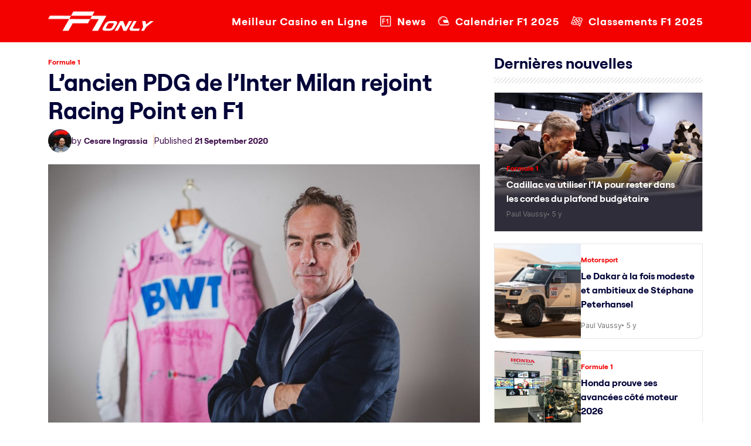

--- FILE ---
content_type: text/html; charset=UTF-8
request_url: https://f1only.fr/jefferson-slack-f1-aston-martin/
body_size: 21504
content:
<!doctype html>
<html lang="en-US">
<head><meta charset="UTF-8"><script>if(navigator.userAgent.match(/MSIE|Internet Explorer/i)||navigator.userAgent.match(/Trident\/7\..*?rv:11/i)){var href=document.location.href;if(!href.match(/[?&]nowprocket/)){if(href.indexOf("?")==-1){if(href.indexOf("#")==-1){document.location.href=href+"?nowprocket=1"}else{document.location.href=href.replace("#","?nowprocket=1#")}}else{if(href.indexOf("#")==-1){document.location.href=href+"&nowprocket=1"}else{document.location.href=href.replace("#","&nowprocket=1#")}}}}</script><script>(()=>{class RocketLazyLoadScripts{constructor(){this.v="2.0.2",this.userEvents=["keydown","keyup","mousedown","mouseup","mousemove","mouseover","mouseenter","mouseout","mouseleave","touchmove","touchstart","touchend","touchcancel","wheel","click","dblclick","input","visibilitychange"],this.attributeEvents=["onblur","onclick","oncontextmenu","ondblclick","onfocus","onmousedown","onmouseenter","onmouseleave","onmousemove","onmouseout","onmouseover","onmouseup","onmousewheel","onscroll","onsubmit"]}async t(){this.i(),this.o(),/iP(ad|hone)/.test(navigator.userAgent)&&this.h(),this.u(),this.l(this),this.m(),this.k(this),this.p(this),this._(),await Promise.all([this.R(),this.L()]),this.lastBreath=Date.now(),this.S(this),this.P(),this.D(),this.O(),this.M(),await this.C(this.delayedScripts.normal),await this.C(this.delayedScripts.defer),await this.C(this.delayedScripts.async),this.T("domReady"),await this.F(),await this.j(),await this.I(),this.T("windowLoad"),await this.A(),window.dispatchEvent(new Event("rocket-allScriptsLoaded")),this.everythingLoaded=!0,this.lastTouchEnd&&await new Promise((t=>setTimeout(t,500-Date.now()+this.lastTouchEnd))),this.H(),this.T("all"),this.U(),this.W()}i(){this.CSPIssue=sessionStorage.getItem("rocketCSPIssue"),document.addEventListener("securitypolicyviolation",(t=>{this.CSPIssue||"script-src-elem"!==t.violatedDirective||"data"!==t.blockedURI||(this.CSPIssue=!0,sessionStorage.setItem("rocketCSPIssue",!0))}),{isRocket:!0})}o(){window.addEventListener("pageshow",(t=>{this.persisted=t.persisted,this.realWindowLoadedFired=!0}),{isRocket:!0}),window.addEventListener("pagehide",(()=>{this.onFirstUserAction=null}),{isRocket:!0})}h(){let t;function e(e){t=e}window.addEventListener("touchstart",e,{isRocket:!0}),window.addEventListener("touchend",(function i(o){Math.abs(o.changedTouches[0].pageX-t.changedTouches[0].pageX)<10&&Math.abs(o.changedTouches[0].pageY-t.changedTouches[0].pageY)<10&&o.timeStamp-t.timeStamp<200&&(o.target.dispatchEvent(new PointerEvent("click",{target:o.target,bubbles:!0,cancelable:!0})),event.preventDefault(),window.removeEventListener("touchstart",e,{isRocket:!0}),window.removeEventListener("touchend",i,{isRocket:!0}))}),{isRocket:!0})}q(t){this.userActionTriggered||("mousemove"!==t.type||this.firstMousemoveIgnored?"keyup"===t.type||"mouseover"===t.type||"mouseout"===t.type||(this.userActionTriggered=!0,this.onFirstUserAction&&this.onFirstUserAction()):this.firstMousemoveIgnored=!0),"click"===t.type&&t.preventDefault(),this.savedUserEvents.length>0&&(t.stopPropagation(),t.stopImmediatePropagation()),"touchstart"===this.lastEvent&&"touchend"===t.type&&(this.lastTouchEnd=Date.now()),"click"===t.type&&(this.lastTouchEnd=0),this.lastEvent=t.type,this.savedUserEvents.push(t)}u(){this.savedUserEvents=[],this.userEventHandler=this.q.bind(this),this.userEvents.forEach((t=>window.addEventListener(t,this.userEventHandler,{passive:!1,isRocket:!0})))}U(){this.userEvents.forEach((t=>window.removeEventListener(t,this.userEventHandler,{passive:!1,isRocket:!0}))),this.savedUserEvents.forEach((t=>{t.target.dispatchEvent(new window[t.constructor.name](t.type,t))}))}m(){this.eventsMutationObserver=new MutationObserver((t=>{const e="return false";for(const i of t){if("attributes"===i.type){const t=i.target.getAttribute(i.attributeName);t&&t!==e&&(i.target.setAttribute("data-rocket-"+i.attributeName,t),i.target.setAttribute(i.attributeName,e))}"childList"===i.type&&i.addedNodes.forEach((t=>{if(t.nodeType===Node.ELEMENT_NODE)for(const i of t.attributes)this.attributeEvents.includes(i.name)&&i.value&&""!==i.value&&(t.setAttribute("data-rocket-"+i.name,i.value),t.setAttribute(i.name,e))}))}})),this.eventsMutationObserver.observe(document,{subtree:!0,childList:!0,attributeFilter:this.attributeEvents})}H(){this.eventsMutationObserver.disconnect(),this.attributeEvents.forEach((t=>{document.querySelectorAll("[data-rocket-"+t+"]").forEach((e=>{e.setAttribute(t,e.getAttribute("data-rocket-"+t)),e.removeAttribute("data-rocket-"+t)}))}))}k(t){Object.defineProperty(HTMLElement.prototype,"onclick",{get(){return this.rocketonclick},set(e){this.rocketonclick=e,this.setAttribute(t.everythingLoaded?"onclick":"data-rocket-onclick","this.rocketonclick(event)")}})}S(t){function e(e,i){let o=e[i];e[i]=null,Object.defineProperty(e,i,{get:()=>o,set(s){t.everythingLoaded?o=s:e["rocket"+i]=o=s}})}e(document,"onreadystatechange"),e(window,"onload"),e(window,"onpageshow");try{Object.defineProperty(document,"readyState",{get:()=>t.rocketReadyState,set(e){t.rocketReadyState=e},configurable:!0}),document.readyState="loading"}catch(t){console.log("WPRocket DJE readyState conflict, bypassing")}}l(t){this.originalAddEventListener=EventTarget.prototype.addEventListener,this.originalRemoveEventListener=EventTarget.prototype.removeEventListener,this.savedEventListeners=[],EventTarget.prototype.addEventListener=function(e,i,o){o&&o.isRocket||!t.B(e,this)&&!t.userEvents.includes(e)||t.B(e,this)&&!t.userActionTriggered||e.startsWith("rocket-")?t.originalAddEventListener.call(this,e,i,o):t.savedEventListeners.push({target:this,remove:!1,type:e,func:i,options:o})},EventTarget.prototype.removeEventListener=function(e,i,o){o&&o.isRocket||!t.B(e,this)&&!t.userEvents.includes(e)||t.B(e,this)&&!t.userActionTriggered||e.startsWith("rocket-")?t.originalRemoveEventListener.call(this,e,i,o):t.savedEventListeners.push({target:this,remove:!0,type:e,func:i,options:o})}}T(t){"all"===t&&(EventTarget.prototype.addEventListener=this.originalAddEventListener,EventTarget.prototype.removeEventListener=this.originalRemoveEventListener),this.savedEventListeners=this.savedEventListeners.filter((e=>{let i=e.type,o=e.target||window;return"domReady"===t&&"DOMContentLoaded"!==i&&"readystatechange"!==i||("windowLoad"===t&&"load"!==i&&"readystatechange"!==i&&"pageshow"!==i||(this.B(i,o)&&(i="rocket-"+i),e.remove?o.removeEventListener(i,e.func,e.options):o.addEventListener(i,e.func,e.options),!1))}))}p(t){let e;function i(e){return t.everythingLoaded?e:e.split(" ").map((t=>"load"===t||t.startsWith("load.")?"rocket-jquery-load":t)).join(" ")}function o(o){function s(e){const s=o.fn[e];o.fn[e]=o.fn.init.prototype[e]=function(){return this[0]===window&&t.userActionTriggered&&("string"==typeof arguments[0]||arguments[0]instanceof String?arguments[0]=i(arguments[0]):"object"==typeof arguments[0]&&Object.keys(arguments[0]).forEach((t=>{const e=arguments[0][t];delete arguments[0][t],arguments[0][i(t)]=e}))),s.apply(this,arguments),this}}if(o&&o.fn&&!t.allJQueries.includes(o)){const e={DOMContentLoaded:[],"rocket-DOMContentLoaded":[]};for(const t in e)document.addEventListener(t,(()=>{e[t].forEach((t=>t()))}),{isRocket:!0});o.fn.ready=o.fn.init.prototype.ready=function(i){function s(){parseInt(o.fn.jquery)>2?setTimeout((()=>i.bind(document)(o))):i.bind(document)(o)}return t.realDomReadyFired?!t.userActionTriggered||t.fauxDomReadyFired?s():e["rocket-DOMContentLoaded"].push(s):e.DOMContentLoaded.push(s),o([])},s("on"),s("one"),s("off"),t.allJQueries.push(o)}e=o}t.allJQueries=[],o(window.jQuery),Object.defineProperty(window,"jQuery",{get:()=>e,set(t){o(t)}})}P(){const t=new Map;document.write=document.writeln=function(e){const i=document.currentScript,o=document.createRange(),s=i.parentElement;let n=t.get(i);void 0===n&&(n=i.nextSibling,t.set(i,n));const a=document.createDocumentFragment();o.setStart(a,0),a.appendChild(o.createContextualFragment(e)),s.insertBefore(a,n)}}async R(){return new Promise((t=>{this.userActionTriggered?t():this.onFirstUserAction=t}))}async L(){return new Promise((t=>{document.addEventListener("DOMContentLoaded",(()=>{this.realDomReadyFired=!0,t()}),{isRocket:!0})}))}async I(){return this.realWindowLoadedFired?Promise.resolve():new Promise((t=>{window.addEventListener("load",t,{isRocket:!0})}))}M(){this.pendingScripts=[];this.scriptsMutationObserver=new MutationObserver((t=>{for(const e of t)e.addedNodes.forEach((t=>{"SCRIPT"!==t.tagName||t.noModule||t.isWPRocket||this.pendingScripts.push({script:t,promise:new Promise((e=>{const i=()=>{const i=this.pendingScripts.findIndex((e=>e.script===t));i>=0&&this.pendingScripts.splice(i,1),e()};t.addEventListener("load",i,{isRocket:!0}),t.addEventListener("error",i,{isRocket:!0}),setTimeout(i,1e3)}))})}))})),this.scriptsMutationObserver.observe(document,{childList:!0,subtree:!0})}async j(){await this.J(),this.pendingScripts.length?(await this.pendingScripts[0].promise,await this.j()):this.scriptsMutationObserver.disconnect()}D(){this.delayedScripts={normal:[],async:[],defer:[]},document.querySelectorAll("script[type$=rocketlazyloadscript]").forEach((t=>{t.hasAttribute("data-rocket-src")?t.hasAttribute("async")&&!1!==t.async?this.delayedScripts.async.push(t):t.hasAttribute("defer")&&!1!==t.defer||"module"===t.getAttribute("data-rocket-type")?this.delayedScripts.defer.push(t):this.delayedScripts.normal.push(t):this.delayedScripts.normal.push(t)}))}async _(){await this.L();let t=[];document.querySelectorAll("script[type$=rocketlazyloadscript][data-rocket-src]").forEach((e=>{let i=e.getAttribute("data-rocket-src");if(i&&!i.startsWith("data:")){i.startsWith("//")&&(i=location.protocol+i);try{const o=new URL(i).origin;o!==location.origin&&t.push({src:o,crossOrigin:e.crossOrigin||"module"===e.getAttribute("data-rocket-type")})}catch(t){}}})),t=[...new Map(t.map((t=>[JSON.stringify(t),t]))).values()],this.N(t,"preconnect")}async $(t){if(await this.G(),!0!==t.noModule||!("noModule"in HTMLScriptElement.prototype))return new Promise((e=>{let i;function o(){(i||t).setAttribute("data-rocket-status","executed"),e()}try{if(navigator.userAgent.includes("Firefox/")||""===navigator.vendor||this.CSPIssue)i=document.createElement("script"),[...t.attributes].forEach((t=>{let e=t.nodeName;"type"!==e&&("data-rocket-type"===e&&(e="type"),"data-rocket-src"===e&&(e="src"),i.setAttribute(e,t.nodeValue))})),t.text&&(i.text=t.text),t.nonce&&(i.nonce=t.nonce),i.hasAttribute("src")?(i.addEventListener("load",o,{isRocket:!0}),i.addEventListener("error",(()=>{i.setAttribute("data-rocket-status","failed-network"),e()}),{isRocket:!0}),setTimeout((()=>{i.isConnected||e()}),1)):(i.text=t.text,o()),i.isWPRocket=!0,t.parentNode.replaceChild(i,t);else{const i=t.getAttribute("data-rocket-type"),s=t.getAttribute("data-rocket-src");i?(t.type=i,t.removeAttribute("data-rocket-type")):t.removeAttribute("type"),t.addEventListener("load",o,{isRocket:!0}),t.addEventListener("error",(i=>{this.CSPIssue&&i.target.src.startsWith("data:")?(console.log("WPRocket: CSP fallback activated"),t.removeAttribute("src"),this.$(t).then(e)):(t.setAttribute("data-rocket-status","failed-network"),e())}),{isRocket:!0}),s?(t.fetchPriority="high",t.removeAttribute("data-rocket-src"),t.src=s):t.src="data:text/javascript;base64,"+window.btoa(unescape(encodeURIComponent(t.text)))}}catch(i){t.setAttribute("data-rocket-status","failed-transform"),e()}}));t.setAttribute("data-rocket-status","skipped")}async C(t){const e=t.shift();return e?(e.isConnected&&await this.$(e),this.C(t)):Promise.resolve()}O(){this.N([...this.delayedScripts.normal,...this.delayedScripts.defer,...this.delayedScripts.async],"preload")}N(t,e){this.trash=this.trash||[];let i=!0;var o=document.createDocumentFragment();t.forEach((t=>{const s=t.getAttribute&&t.getAttribute("data-rocket-src")||t.src;if(s&&!s.startsWith("data:")){const n=document.createElement("link");n.href=s,n.rel=e,"preconnect"!==e&&(n.as="script",n.fetchPriority=i?"high":"low"),t.getAttribute&&"module"===t.getAttribute("data-rocket-type")&&(n.crossOrigin=!0),t.crossOrigin&&(n.crossOrigin=t.crossOrigin),t.integrity&&(n.integrity=t.integrity),t.nonce&&(n.nonce=t.nonce),o.appendChild(n),this.trash.push(n),i=!1}})),document.head.appendChild(o)}W(){this.trash.forEach((t=>t.remove()))}async F(){try{document.readyState="interactive"}catch(t){}this.fauxDomReadyFired=!0;try{await this.G(),document.dispatchEvent(new Event("rocket-readystatechange")),await this.G(),document.rocketonreadystatechange&&document.rocketonreadystatechange(),await this.G(),document.dispatchEvent(new Event("rocket-DOMContentLoaded")),await this.G(),window.dispatchEvent(new Event("rocket-DOMContentLoaded"))}catch(t){console.error(t)}}async A(){try{document.readyState="complete"}catch(t){}try{await this.G(),document.dispatchEvent(new Event("rocket-readystatechange")),await this.G(),document.rocketonreadystatechange&&document.rocketonreadystatechange(),await this.G(),window.dispatchEvent(new Event("rocket-load")),await this.G(),window.rocketonload&&window.rocketonload(),await this.G(),this.allJQueries.forEach((t=>t(window).trigger("rocket-jquery-load"))),await this.G();const t=new Event("rocket-pageshow");t.persisted=this.persisted,window.dispatchEvent(t),await this.G(),window.rocketonpageshow&&window.rocketonpageshow({persisted:this.persisted})}catch(t){console.error(t)}}async G(){Date.now()-this.lastBreath>45&&(await this.J(),this.lastBreath=Date.now())}async J(){return document.hidden?new Promise((t=>setTimeout(t))):new Promise((t=>requestAnimationFrame(t)))}B(t,e){return e===document&&"readystatechange"===t||(e===document&&"DOMContentLoaded"===t||(e===window&&"DOMContentLoaded"===t||(e===window&&"load"===t||e===window&&"pageshow"===t)))}static run(){(new RocketLazyLoadScripts).t()}}RocketLazyLoadScripts.run()})();</script>
	
	<meta name="viewport" content="width=device-width, initial-scale=1">
	<link rel="profile" href="https://gmpg.org/xfn/11">

	<link rel="preconnect" href="https://fonts.googleapis.com">
	<link rel="preconnect" href="https://fonts.gstatic.com" crossorigin>
	

	<link href="https://f1only.fr/wp-content/themes/f1-only/css/bootstrap.min.css" rel="stylesheet">
	<link href="https://f1only.fr/wp-content/themes/f1-only/responsive.css" rel="stylesheet">
	<link href="https://cdnjs.cloudflare.com/ajax/libs/font-awesome/6.7.2/css/all.min.css" rel="stylesheet"></script>

	<meta name='robots' content='index, follow, max-image-preview:large, max-snippet:-1, max-video-preview:-1' />
	<style>img:is([sizes="auto" i], [sizes^="auto," i]) { contain-intrinsic-size: 3000px 1500px }</style>
	
	<!-- This site is optimized with the Yoast SEO plugin v24.6 - https://yoast.com/wordpress/plugins/seo/ -->
	<title>L&#039;ancien PDG de l&#039;Inter Milan rejoint Racing Point en F1</title><link rel="preload" data-rocket-preload as="style" href="https://fonts.googleapis.com/css2?family=Inter:ital,opsz,wght@0,14..32,100..900;1,14..32,100..900&#038;display=swap" /><link rel="stylesheet" href="https://fonts.googleapis.com/css2?family=Inter:ital,opsz,wght@0,14..32,100..900;1,14..32,100..900&#038;display=swap" media="print" onload="this.media='all'" /><noscript><link rel="stylesheet" href="https://fonts.googleapis.com/css2?family=Inter:ital,opsz,wght@0,14..32,100..900;1,14..32,100..900&#038;display=swap" /></noscript>
	<meta name="description" content="Formule 1 - Lawrence Stroll a nommé l&#039;ancien PDG du club de football de l&#039;Inter Milan au poste de directeur général, commercial et marketing de l&#039;équipe Racing Point" />
	<link rel="canonical" href="https://f1only.fr/jefferson-slack-f1-aston-martin/" />
	<meta property="og:locale" content="en_US" />
	<meta property="og:type" content="article" />
	<meta property="og:title" content="L&#039;ancien PDG de l&#039;Inter Milan rejoint Racing Point en F1" />
	<meta property="og:description" content="Formule 1 - Lawrence Stroll a nommé l&#039;ancien PDG du club de football de l&#039;Inter Milan au poste de directeur général, commercial et marketing de l&#039;équipe Racing Point" />
	<meta property="og:url" content="https://f1only.fr/jefferson-slack-f1-aston-martin/" />
	<meta property="og:site_name" content="F1 : Les dernières actualités de la Formule 1 en direct" />
	<meta property="article:publisher" content="https://www.facebook.com/f1only.fr/" />
	<meta property="article:published_time" content="2020-09-21T09:13:50+00:00" />
	<meta property="og:image" content="https://f1only.fr/wp-content/uploads/2020/09/649b2fc7-bebe-408f-b146-286f162d43ab.jpg" />
	<meta property="og:image:width" content="1200" />
	<meta property="og:image:height" content="800" />
	<meta property="og:image:type" content="image/jpeg" />
	<meta name="author" content="Cesare Ingrassia" />
	<meta name="twitter:card" content="summary_large_image" />
	<meta name="twitter:creator" content="@https://twitter.com/ingrassiacedric" />
	<meta name="twitter:site" content="@f1_fr" />
	<meta name="twitter:label1" content="Written by" />
	<meta name="twitter:data1" content="Cesare Ingrassia" />
	<meta name="twitter:label2" content="Est. reading time" />
	<meta name="twitter:data2" content="2 minutes" />
	<script type="application/ld+json" class="yoast-schema-graph">{"@context":"https://schema.org","@graph":[{"@type":"NewsArticle","@id":"https://f1only.fr/jefferson-slack-f1-aston-martin/#article","isPartOf":{"@id":"https://f1only.fr/jefferson-slack-f1-aston-martin/"},"author":{"name":"Cesare Ingrassia","@id":"https://f1only.fr/#/schema/person/f3a222e62f99398dfb477c6d2294c35f"},"headline":"L&#8217;ancien PDG de l&#8217;Inter Milan rejoint Racing Point en F1","datePublished":"2020-09-21T09:13:50+00:00","mainEntityOfPage":{"@id":"https://f1only.fr/jefferson-slack-f1-aston-martin/"},"wordCount":486,"commentCount":0,"publisher":{"@id":"https://f1only.fr/#organization"},"image":{"@id":"https://f1only.fr/jefferson-slack-f1-aston-martin/#primaryimage"},"thumbnailUrl":"https://f1only.fr/wp-content/uploads/2020/09/649b2fc7-bebe-408f-b146-286f162d43ab.jpg","keywords":["F1","F1 News","News F1"],"articleSection":["Formule 1"],"inLanguage":"en-US","potentialAction":[{"@type":"CommentAction","name":"Comment","target":["https://f1only.fr/jefferson-slack-f1-aston-martin/#respond"]}],"copyrightYear":"2020","copyrightHolder":{"@id":"https://f1only.fr/#organization"}},{"@type":"WebPage","@id":"https://f1only.fr/jefferson-slack-f1-aston-martin/","url":"https://f1only.fr/jefferson-slack-f1-aston-martin/","name":"L'ancien PDG de l'Inter Milan rejoint Racing Point en F1","isPartOf":{"@id":"https://f1only.fr/#website"},"primaryImageOfPage":{"@id":"https://f1only.fr/jefferson-slack-f1-aston-martin/#primaryimage"},"image":{"@id":"https://f1only.fr/jefferson-slack-f1-aston-martin/#primaryimage"},"thumbnailUrl":"https://f1only.fr/wp-content/uploads/2020/09/649b2fc7-bebe-408f-b146-286f162d43ab.jpg","datePublished":"2020-09-21T09:13:50+00:00","description":"Formule 1 - Lawrence Stroll a nommé l'ancien PDG du club de football de l'Inter Milan au poste de directeur général, commercial et marketing de l'équipe Racing Point","breadcrumb":{"@id":"https://f1only.fr/jefferson-slack-f1-aston-martin/#breadcrumb"},"inLanguage":"en-US","potentialAction":[{"@type":"ReadAction","target":["https://f1only.fr/jefferson-slack-f1-aston-martin/"]}]},{"@type":"ImageObject","inLanguage":"en-US","@id":"https://f1only.fr/jefferson-slack-f1-aston-martin/#primaryimage","url":"https://f1only.fr/wp-content/uploads/2020/09/649b2fc7-bebe-408f-b146-286f162d43ab.jpg","contentUrl":"https://f1only.fr/wp-content/uploads/2020/09/649b2fc7-bebe-408f-b146-286f162d43ab.jpg","width":1200,"height":800,"caption":"jefferson-slack-f1-aston-martin"},{"@type":"BreadcrumbList","@id":"https://f1only.fr/jefferson-slack-f1-aston-martin/#breadcrumb","itemListElement":[{"@type":"ListItem","position":1,"name":"Accueil","item":"https://f1only.fr/"},{"@type":"ListItem","position":2,"name":"L&rsquo;ancien PDG de l&rsquo;Inter Milan rejoint Racing Point en F1"}]},{"@type":"WebSite","@id":"https://f1only.fr/#website","url":"https://f1only.fr/","name":"F1only.fr","description":"","publisher":{"@id":"https://f1only.fr/#organization"},"alternateName":"F1only","potentialAction":[{"@type":"SearchAction","target":{"@type":"EntryPoint","urlTemplate":"https://f1only.fr/?s={search_term_string}"},"query-input":{"@type":"PropertyValueSpecification","valueRequired":true,"valueName":"search_term_string"}}],"inLanguage":"en-US"},{"@type":"Organization","@id":"https://f1only.fr/#organization","name":"F1only.fr","alternateName":"F1only","url":"https://f1only.fr/","logo":{"@type":"ImageObject","inLanguage":"en-US","@id":"https://f1only.fr/#/schema/logo/image/","url":"https://f1only.fr/wp-content/uploads/2023/01/logo@512.png","contentUrl":"https://f1only.fr/wp-content/uploads/2023/01/logo@512.png","width":512,"height":512,"caption":"F1only.fr"},"image":{"@id":"https://f1only.fr/#/schema/logo/image/"},"sameAs":["https://www.facebook.com/f1only.fr/","https://x.com/f1_fr","https://www.instagram.com/f1only.fr/"]},{"@type":"Person","@id":"https://f1only.fr/#/schema/person/f3a222e62f99398dfb477c6d2294c35f","name":"Cesare Ingrassia","image":{"@type":"ImageObject","inLanguage":"en-US","@id":"https://f1only.fr/#/schema/person/image/","url":"https://secure.gravatar.com/avatar/a839c367913b8f186d8fd730837059fa?s=96&d=mm&r=g","contentUrl":"https://secure.gravatar.com/avatar/a839c367913b8f186d8fd730837059fa?s=96&d=mm&r=g","caption":"Cesare Ingrassia"},"description":"Cesare Ingrassia est le directeur de la publication du site d'actualités sur la Formule 1, F1only.fr. Véritable passionné, Cesare Ingrassia est accrédité par la FIA et la F1 et se déplace de paddock en paddock pour vous offrir une couverture totale de chaque événement tout au long de la saison.","sameAs":["https://f1only.fr/","https://www.linkedin.com/in/cedric-ingrassia-b43503137/","https://x.com/https://twitter.com/ingrassiacedric"],"url":"https://f1only.fr/author/cesare/"}]}</script>
	<!-- / Yoast SEO plugin. -->


<link rel='dns-prefetch' href='//f1only.fr' />
<link href='https://fonts.gstatic.com' crossorigin rel='preconnect' />
<link rel="alternate" type="application/rss+xml" title="F1 : Les dernières actualités de la Formule 1 en direct &raquo; Feed" href="https://f1only.fr/feed/" />
<link rel='stylesheet' id='wp-block-library-css' href='https://f1only.fr/wp-includes/css/dist/block-library/style.min.css?ver=6.7.2' media='all' />
<style id='safe-svg-svg-icon-style-inline-css'>
.safe-svg-cover{text-align:center}.safe-svg-cover .safe-svg-inside{display:inline-block;max-width:100%}.safe-svg-cover svg{height:100%;max-height:100%;max-width:100%;width:100%}

</style>
<style id='classic-theme-styles-inline-css'>
/*! This file is auto-generated */
.wp-block-button__link{color:#fff;background-color:#32373c;border-radius:9999px;box-shadow:none;text-decoration:none;padding:calc(.667em + 2px) calc(1.333em + 2px);font-size:1.125em}.wp-block-file__button{background:#32373c;color:#fff;text-decoration:none}
</style>
<style id='global-styles-inline-css'>
:root{--wp--preset--aspect-ratio--square: 1;--wp--preset--aspect-ratio--4-3: 4/3;--wp--preset--aspect-ratio--3-4: 3/4;--wp--preset--aspect-ratio--3-2: 3/2;--wp--preset--aspect-ratio--2-3: 2/3;--wp--preset--aspect-ratio--16-9: 16/9;--wp--preset--aspect-ratio--9-16: 9/16;--wp--preset--color--black: #000000;--wp--preset--color--cyan-bluish-gray: #abb8c3;--wp--preset--color--white: #ffffff;--wp--preset--color--pale-pink: #f78da7;--wp--preset--color--vivid-red: #cf2e2e;--wp--preset--color--luminous-vivid-orange: #ff6900;--wp--preset--color--luminous-vivid-amber: #fcb900;--wp--preset--color--light-green-cyan: #7bdcb5;--wp--preset--color--vivid-green-cyan: #00d084;--wp--preset--color--pale-cyan-blue: #8ed1fc;--wp--preset--color--vivid-cyan-blue: #0693e3;--wp--preset--color--vivid-purple: #9b51e0;--wp--preset--gradient--vivid-cyan-blue-to-vivid-purple: linear-gradient(135deg,rgba(6,147,227,1) 0%,rgb(155,81,224) 100%);--wp--preset--gradient--light-green-cyan-to-vivid-green-cyan: linear-gradient(135deg,rgb(122,220,180) 0%,rgb(0,208,130) 100%);--wp--preset--gradient--luminous-vivid-amber-to-luminous-vivid-orange: linear-gradient(135deg,rgba(252,185,0,1) 0%,rgba(255,105,0,1) 100%);--wp--preset--gradient--luminous-vivid-orange-to-vivid-red: linear-gradient(135deg,rgba(255,105,0,1) 0%,rgb(207,46,46) 100%);--wp--preset--gradient--very-light-gray-to-cyan-bluish-gray: linear-gradient(135deg,rgb(238,238,238) 0%,rgb(169,184,195) 100%);--wp--preset--gradient--cool-to-warm-spectrum: linear-gradient(135deg,rgb(74,234,220) 0%,rgb(151,120,209) 20%,rgb(207,42,186) 40%,rgb(238,44,130) 60%,rgb(251,105,98) 80%,rgb(254,248,76) 100%);--wp--preset--gradient--blush-light-purple: linear-gradient(135deg,rgb(255,206,236) 0%,rgb(152,150,240) 100%);--wp--preset--gradient--blush-bordeaux: linear-gradient(135deg,rgb(254,205,165) 0%,rgb(254,45,45) 50%,rgb(107,0,62) 100%);--wp--preset--gradient--luminous-dusk: linear-gradient(135deg,rgb(255,203,112) 0%,rgb(199,81,192) 50%,rgb(65,88,208) 100%);--wp--preset--gradient--pale-ocean: linear-gradient(135deg,rgb(255,245,203) 0%,rgb(182,227,212) 50%,rgb(51,167,181) 100%);--wp--preset--gradient--electric-grass: linear-gradient(135deg,rgb(202,248,128) 0%,rgb(113,206,126) 100%);--wp--preset--gradient--midnight: linear-gradient(135deg,rgb(2,3,129) 0%,rgb(40,116,252) 100%);--wp--preset--font-size--small: 13px;--wp--preset--font-size--medium: 20px;--wp--preset--font-size--large: 36px;--wp--preset--font-size--x-large: 42px;--wp--preset--spacing--20: 0.44rem;--wp--preset--spacing--30: 0.67rem;--wp--preset--spacing--40: 1rem;--wp--preset--spacing--50: 1.5rem;--wp--preset--spacing--60: 2.25rem;--wp--preset--spacing--70: 3.38rem;--wp--preset--spacing--80: 5.06rem;--wp--preset--shadow--natural: 6px 6px 9px rgba(0, 0, 0, 0.2);--wp--preset--shadow--deep: 12px 12px 50px rgba(0, 0, 0, 0.4);--wp--preset--shadow--sharp: 6px 6px 0px rgba(0, 0, 0, 0.2);--wp--preset--shadow--outlined: 6px 6px 0px -3px rgba(255, 255, 255, 1), 6px 6px rgba(0, 0, 0, 1);--wp--preset--shadow--crisp: 6px 6px 0px rgba(0, 0, 0, 1);}:where(.is-layout-flex){gap: 0.5em;}:where(.is-layout-grid){gap: 0.5em;}body .is-layout-flex{display: flex;}.is-layout-flex{flex-wrap: wrap;align-items: center;}.is-layout-flex > :is(*, div){margin: 0;}body .is-layout-grid{display: grid;}.is-layout-grid > :is(*, div){margin: 0;}:where(.wp-block-columns.is-layout-flex){gap: 2em;}:where(.wp-block-columns.is-layout-grid){gap: 2em;}:where(.wp-block-post-template.is-layout-flex){gap: 1.25em;}:where(.wp-block-post-template.is-layout-grid){gap: 1.25em;}.has-black-color{color: var(--wp--preset--color--black) !important;}.has-cyan-bluish-gray-color{color: var(--wp--preset--color--cyan-bluish-gray) !important;}.has-white-color{color: var(--wp--preset--color--white) !important;}.has-pale-pink-color{color: var(--wp--preset--color--pale-pink) !important;}.has-vivid-red-color{color: var(--wp--preset--color--vivid-red) !important;}.has-luminous-vivid-orange-color{color: var(--wp--preset--color--luminous-vivid-orange) !important;}.has-luminous-vivid-amber-color{color: var(--wp--preset--color--luminous-vivid-amber) !important;}.has-light-green-cyan-color{color: var(--wp--preset--color--light-green-cyan) !important;}.has-vivid-green-cyan-color{color: var(--wp--preset--color--vivid-green-cyan) !important;}.has-pale-cyan-blue-color{color: var(--wp--preset--color--pale-cyan-blue) !important;}.has-vivid-cyan-blue-color{color: var(--wp--preset--color--vivid-cyan-blue) !important;}.has-vivid-purple-color{color: var(--wp--preset--color--vivid-purple) !important;}.has-black-background-color{background-color: var(--wp--preset--color--black) !important;}.has-cyan-bluish-gray-background-color{background-color: var(--wp--preset--color--cyan-bluish-gray) !important;}.has-white-background-color{background-color: var(--wp--preset--color--white) !important;}.has-pale-pink-background-color{background-color: var(--wp--preset--color--pale-pink) !important;}.has-vivid-red-background-color{background-color: var(--wp--preset--color--vivid-red) !important;}.has-luminous-vivid-orange-background-color{background-color: var(--wp--preset--color--luminous-vivid-orange) !important;}.has-luminous-vivid-amber-background-color{background-color: var(--wp--preset--color--luminous-vivid-amber) !important;}.has-light-green-cyan-background-color{background-color: var(--wp--preset--color--light-green-cyan) !important;}.has-vivid-green-cyan-background-color{background-color: var(--wp--preset--color--vivid-green-cyan) !important;}.has-pale-cyan-blue-background-color{background-color: var(--wp--preset--color--pale-cyan-blue) !important;}.has-vivid-cyan-blue-background-color{background-color: var(--wp--preset--color--vivid-cyan-blue) !important;}.has-vivid-purple-background-color{background-color: var(--wp--preset--color--vivid-purple) !important;}.has-black-border-color{border-color: var(--wp--preset--color--black) !important;}.has-cyan-bluish-gray-border-color{border-color: var(--wp--preset--color--cyan-bluish-gray) !important;}.has-white-border-color{border-color: var(--wp--preset--color--white) !important;}.has-pale-pink-border-color{border-color: var(--wp--preset--color--pale-pink) !important;}.has-vivid-red-border-color{border-color: var(--wp--preset--color--vivid-red) !important;}.has-luminous-vivid-orange-border-color{border-color: var(--wp--preset--color--luminous-vivid-orange) !important;}.has-luminous-vivid-amber-border-color{border-color: var(--wp--preset--color--luminous-vivid-amber) !important;}.has-light-green-cyan-border-color{border-color: var(--wp--preset--color--light-green-cyan) !important;}.has-vivid-green-cyan-border-color{border-color: var(--wp--preset--color--vivid-green-cyan) !important;}.has-pale-cyan-blue-border-color{border-color: var(--wp--preset--color--pale-cyan-blue) !important;}.has-vivid-cyan-blue-border-color{border-color: var(--wp--preset--color--vivid-cyan-blue) !important;}.has-vivid-purple-border-color{border-color: var(--wp--preset--color--vivid-purple) !important;}.has-vivid-cyan-blue-to-vivid-purple-gradient-background{background: var(--wp--preset--gradient--vivid-cyan-blue-to-vivid-purple) !important;}.has-light-green-cyan-to-vivid-green-cyan-gradient-background{background: var(--wp--preset--gradient--light-green-cyan-to-vivid-green-cyan) !important;}.has-luminous-vivid-amber-to-luminous-vivid-orange-gradient-background{background: var(--wp--preset--gradient--luminous-vivid-amber-to-luminous-vivid-orange) !important;}.has-luminous-vivid-orange-to-vivid-red-gradient-background{background: var(--wp--preset--gradient--luminous-vivid-orange-to-vivid-red) !important;}.has-very-light-gray-to-cyan-bluish-gray-gradient-background{background: var(--wp--preset--gradient--very-light-gray-to-cyan-bluish-gray) !important;}.has-cool-to-warm-spectrum-gradient-background{background: var(--wp--preset--gradient--cool-to-warm-spectrum) !important;}.has-blush-light-purple-gradient-background{background: var(--wp--preset--gradient--blush-light-purple) !important;}.has-blush-bordeaux-gradient-background{background: var(--wp--preset--gradient--blush-bordeaux) !important;}.has-luminous-dusk-gradient-background{background: var(--wp--preset--gradient--luminous-dusk) !important;}.has-pale-ocean-gradient-background{background: var(--wp--preset--gradient--pale-ocean) !important;}.has-electric-grass-gradient-background{background: var(--wp--preset--gradient--electric-grass) !important;}.has-midnight-gradient-background{background: var(--wp--preset--gradient--midnight) !important;}.has-small-font-size{font-size: var(--wp--preset--font-size--small) !important;}.has-medium-font-size{font-size: var(--wp--preset--font-size--medium) !important;}.has-large-font-size{font-size: var(--wp--preset--font-size--large) !important;}.has-x-large-font-size{font-size: var(--wp--preset--font-size--x-large) !important;}
:where(.wp-block-post-template.is-layout-flex){gap: 1.25em;}:where(.wp-block-post-template.is-layout-grid){gap: 1.25em;}
:where(.wp-block-columns.is-layout-flex){gap: 2em;}:where(.wp-block-columns.is-layout-grid){gap: 2em;}
:root :where(.wp-block-pullquote){font-size: 1.5em;line-height: 1.6;}
</style>
<link rel='stylesheet' id='gn-frontend-gnfollow-style-css' href='https://f1only.fr/wp-content/plugins/gn-publisher/assets/css/gn-frontend-gnfollow.min.css?ver=1.5.20' media='all' />
<link rel='stylesheet' id='mace-gallery-css' href='https://f1only.fr/wp-content/plugins/media-ace/includes/gallery/css/gallery.min.css?ver=6.7.2' media='all' />
<link rel='stylesheet' id='widgetopts-styles-css' href='https://f1only.fr/wp-content/plugins/widget-options/assets/css/widget-options.css?ver=4.1.1' media='all' />
<link rel='stylesheet' id='f1-only-style-css' href='https://f1only.fr/wp-content/themes/f1-only/style.css?ver=1.0.0' media='all' />
<style id='akismet-widget-style-inline-css'>

			.a-stats {
				--akismet-color-mid-green: #357b49;
				--akismet-color-white: #fff;
				--akismet-color-light-grey: #f6f7f7;

				max-width: 350px;
				width: auto;
			}

			.a-stats * {
				all: unset;
				box-sizing: border-box;
			}

			.a-stats strong {
				font-weight: 600;
			}

			.a-stats a.a-stats__link,
			.a-stats a.a-stats__link:visited,
			.a-stats a.a-stats__link:active {
				background: var(--akismet-color-mid-green);
				border: none;
				box-shadow: none;
				border-radius: 8px;
				color: var(--akismet-color-white);
				cursor: pointer;
				display: block;
				font-family: -apple-system, BlinkMacSystemFont, 'Segoe UI', 'Roboto', 'Oxygen-Sans', 'Ubuntu', 'Cantarell', 'Helvetica Neue', sans-serif;
				font-weight: 500;
				padding: 12px;
				text-align: center;
				text-decoration: none;
				transition: all 0.2s ease;
			}

			/* Extra specificity to deal with TwentyTwentyOne focus style */
			.widget .a-stats a.a-stats__link:focus {
				background: var(--akismet-color-mid-green);
				color: var(--akismet-color-white);
				text-decoration: none;
			}

			.a-stats a.a-stats__link:hover {
				filter: brightness(110%);
				box-shadow: 0 4px 12px rgba(0, 0, 0, 0.06), 0 0 2px rgba(0, 0, 0, 0.16);
			}

			.a-stats .count {
				color: var(--akismet-color-white);
				display: block;
				font-size: 1.5em;
				line-height: 1.4;
				padding: 0 13px;
				white-space: nowrap;
			}
		
</style>
<link rel='stylesheet' id='wp-pagenavi-css' href='https://f1only.fr/wp-content/plugins/wp-pagenavi/pagenavi-css.css?ver=2.70' media='all' />
<link rel='stylesheet' id='tablepress-default-css' href='https://f1only.fr/wp-content/plugins/tablepress/css/build/default.css?ver=3.0.4' media='all' />
<style id='tablepress-default-inline-css'>
.tablepress th{background-color:transparent}.tablepress tbody td{font-size:16px}.tablepress th{font-size:16px}.tablepress.test tbody td.column-1{position:sticky;left:0}.tablepress.test tbody td.column-2{position:sticky;left:15px}.tablepress.test tbody td.column-3{position:sticky;left:100px}.tablepress.test th.column-1{position:sticky;left:0}.tablepress.test th.column-2{position:sticky;left:15px}
</style>
<link rel='stylesheet' id='brand-management-public-css' href='https://f1only.fr/wp-content/plugins/brand-management-plugin/public/css/brand-management-public.css?ver=6.7.2' media='screen' />
<script src="https://f1only.fr/wp-includes/js/jquery/jquery.min.js?ver=3.7.1" id="jquery-core-js"></script>
<script src="https://f1only.fr/wp-includes/js/jquery/jquery-migrate.min.js?ver=3.4.1" id="jquery-migrate-js"></script>
<script id="brand-management-ajax-handler-js-extra">
var likes_handler = {"id":"1","url":"https:\/\/f1only.fr\/wp-admin\/admin-ajax.php","nonce":"7a53348a4e","fail_text":"You have already voted.","partner_label_css_url":"\/wp-content\/plugins\/brand-management-plugin\/public\/css\/bm-partner-label.css","black_friday_deal_css_url":"\/wp-content\/plugins\/brand-management-plugin\/public\/css\/bm-black-friday-deal.css"};
</script>
<link rel="https://api.w.org/" href="https://f1only.fr/wp-json/" /><link rel="alternate" title="JSON" type="application/json" href="https://f1only.fr/wp-json/wp/v2/posts/49233" /><link rel="EditURI" type="application/rsd+xml" title="RSD" href="https://f1only.fr/xmlrpc.php?rsd" />
<meta name="generator" content="WordPress 6.7.2" />
<link rel='shortlink' href='https://f1only.fr/?p=49233' />
<link rel="alternate" title="oEmbed (JSON)" type="application/json+oembed" href="https://f1only.fr/wp-json/oembed/1.0/embed?url=https%3A%2F%2Ff1only.fr%2Fjefferson-slack-f1-aston-martin%2F" />
<link rel="alternate" title="oEmbed (XML)" type="text/xml+oembed" href="https://f1only.fr/wp-json/oembed/1.0/embed?url=https%3A%2F%2Ff1only.fr%2Fjefferson-slack-f1-aston-martin%2F&#038;format=xml" />
<link rel="shortcut icon" href="https://f1only.fr/favicon.ico">
<link rel="apple-touch-icon" sizes="180x180" href="https://f1only.fr/apple-touch-icon.png">
<link rel="icon" type="image/png" sizes="32x32" href="https://f1only.fr/favicon-32x32.png">
<link rel="icon" type="image/png" sizes="16x16" href="https://f1only.fr/favicon-16x16.png">
<link rel="manifest" href="https://f1only.fr/site.webmanifest">
<link rel="mask-icon" href="https://f1only.fr/safari-pinned-tab.svg" color="#c10606">
<meta name="msapplication-TileColor" content="#603cba">
<meta name="theme-color" content="#ffffff">
<!-- Global site tag (gtag.js) - Google Analytics -->
<script async src="https://www.googletagmanager.com/gtag/js?id=UA-46750839-1"></script>
<script>
  window.dataLayer = window.dataLayer || [];
  function gtag(){dataLayer.push(arguments);}
  gtag('js', new Date());
  gtag('config', 'UA-46750839-1');
</script>
<meta name="google-site-verification" content="L21eJDCsJQUekdmeiQ0FfXnf1wr_zYyOkuoswJWmjW8" />
<!-- Global site tag (gtag.js) - Google Analytics -->
<script async src="https://www.googletagmanager.com/gtag/js?id=G-8RRQW5XEJ6"></script>
<script>
  window.dataLayer = window.dataLayer || [];
  function gtag(){dataLayer.push(arguments);}
  gtag('js', new Date());

  gtag('config', 'G-8RRQW5XEJ6');
</script>
<!-- D-BLOCK TM 
<script>(function(w,d,s,l,i){w[l]=w[l]||[];w[l].push({'gtm.start':
new Date().getTime(),event:'gtm.js'});var f=d.getElementsByTagName(s)[0],
j=d.createElement(s),dl=l!='dataLayer'?'&l='+l:'';j.async=true;j.src=
'https://www.googletagmanager.com/gtm.js?id='+i+dl;f.parentNode.insertBefore(j,f);
})(window,document,'script','dataLayer','GTM-PC2RG39');</script>
 D-BLOCK TM -->

<style>
    .akcelo-wrapper {
        display: grid;
        place-items: center;
        grid-template-columns: 1fr;
        text-align: center;
        position: relative;
        overflow: hidden;
    }
    .akcelo-wrapper.akcelo-wrapper-label:before {
        content: attr(data-ad-text);
        color: #777777;
        font-size: 11px;
        text-align: center;
        position: absolute;
        width: 100%;
        top: 2px;
    }
    .akcelo-wrapper.akcelo-wrapper-label {
        box-sizing: content-box;
        padding: 20px 0 0;
    }
    .akcelo-placeholder:not(.akcelo-loaded) {
        background-color: #f9f9f9;
        background-clip: content-box;
    }
    .akcelo-placeholder:not(.akcelo-loaded)::after {
        border: 1px solid #696969;
        border-radius: 2px;
        color: #696969;
        content: attr(data-placeholder-text);
        font-size: 11px;
        line-height: 1;
        padding: 3px 4px 1px;
        position: absolute;
        background-color: transparent;
        font-family: Arial,sans-serif;
    }
    .akcelo-video > div:first-child {
        width: 100%;
        position: absolute;
        top: 0;
        bottom: 0;
        left: 0;
        right: 0
    }
    .akcelo-video.akcelo-wrapper-label > div:first-child {
        top: 20px;
    }
    @media (pointer:coarse) {
        .akcelo-wrapper.akcelo-desktop {
            display: none;
        }
    }
    @media (pointer:fine) {
        .akcelo-wrapper.akcelo-mobile {
            display: none;
        }
    }
</style>
<meta name="google-site-verification" content="L21eJDCsJQUekdmeiQ0FfXnf1wr_zYyOkuoswJWmjW8" ><link rel="icon" href="https://f1only.fr/wp-content/uploads/2025/12/cropped-logo5i-32x32.png" sizes="32x32" />
<link rel="icon" href="https://f1only.fr/wp-content/uploads/2025/12/cropped-logo5i-192x192.png" sizes="192x192" />
<link rel="apple-touch-icon" href="https://f1only.fr/wp-content/uploads/2025/12/cropped-logo5i-180x180.png" />
<meta name="msapplication-TileImage" content="https://f1only.fr/wp-content/uploads/2025/12/cropped-logo5i-270x270.png" />
<noscript><style id="rocket-lazyload-nojs-css">.rll-youtube-player, [data-lazy-src]{display:none !important;}</style></noscript><meta name="generator" content="WP Rocket 3.18.2" data-wpr-features="wpr_delay_js wpr_lazyload_images wpr_image_dimensions wpr_preload_links wpr_desktop" /></head>

<body class="post-template-default single single-post postid-49233 single-format-chat no-sidebar">


<header data-rocket-location-hash="88739fa3420176cfb8059bf8798f89b0" id="header" class="d-flex align-items-center">
	<div data-rocket-location-hash="a56f3114b48119eb1934f9011db17fc0" class="container d-flex align-items-center justify-content-between">
				<a href="https://f1only.fr" class="logo">
			<img width="180" height="46" src="data:image/svg+xml,%3Csvg%20xmlns='http://www.w3.org/2000/svg'%20viewBox='0%200%20180%2046'%3E%3C/svg%3E" alt="" class="img-fluid" data-lazy-src="https://f1only.fr/wp-content/uploads/2025/03/logo.png"><noscript><img width="180" height="46" src="https://f1only.fr/wp-content/uploads/2025/03/logo.png" alt="" class="img-fluid"></noscript>
		</a>

		<nav id="navbar" class="navbar">
			<ul id="menu-header-menu" class=""><li id="menu-item-130280" class="menu-item menu-item-type-custom menu-item-object-custom menu-item-home menu-item-130280"><a href="https://f1only.fr/">Meilleur Casino en Ligne</a></li>
<li id="menu-item-124399" class="icon-1 menu-item menu-item-type-custom menu-item-object-custom menu-item-124399"><a href="/formule1/">News</a></li>
<li id="menu-item-124160" class="icon-2 menu-item menu-item-type-post_type menu-item-object-page menu-item-124160"><a href="https://f1only.fr/calendrier-f1-2025/">Calendrier F1 2025</a></li>
<li id="menu-item-124161" class="icon-3 menu-item menu-item-type-post_type menu-item-object-page menu-item-124161"><a href="https://f1only.fr/classements-f1-2024/">Classements F1 2025</a></li>
</ul>			<i class="fa-solid fa-bars mobile-nav-toggle"></i>
		</nav>
	</div>
</header>

<div data-rocket-location-hash="b58863a0c22432884a37827a84662513" class="main">
	<main data-rocket-location-hash="730dde71c204806cbba5817c15ed9592" id="primary" class="site-main">


		<section data-rocket-location-hash="c2d91eeca21e911a989d146110d05c5e" class="single-news-page">
    <div data-rocket-location-hash="ca23f7c07336b7cf8c7766d2ffffc9d9" class="container">
        <div class="row">
            <!-- Single News Details -->
            <div class="col-lg-8 col-md-8">
                <div class="single-news-detail">

                                            <div class="single-news-header">
                        	<div class="post-tags">
                                <a href="https://f1only.fr/formule1/" class="post-tag">Formule 1</a>                             </div>
                            <h1>L&#8217;ancien PDG de l&#8217;Inter Milan rejoint Racing Point en F1</h1>
                            <div class="single-author-info">
                                <img alt='' src="data:image/svg+xml,%3Csvg%20xmlns='http://www.w3.org/2000/svg'%20viewBox='0%200%2050%2050'%3E%3C/svg%3E" data-lazy-srcset='https://secure.gravatar.com/avatar/a839c367913b8f186d8fd730837059fa?s=100&#038;d=mm&#038;r=g 2x' class='avatar avatar-50 photo' height='50' width='50' decoding='async' data-lazy-src="https://secure.gravatar.com/avatar/a839c367913b8f186d8fd730837059fa?s=50&#038;d=mm&#038;r=g"/><noscript><img alt='' src='https://secure.gravatar.com/avatar/a839c367913b8f186d8fd730837059fa?s=50&#038;d=mm&#038;r=g' srcset='https://secure.gravatar.com/avatar/a839c367913b8f186d8fd730837059fa?s=100&#038;d=mm&#038;r=g 2x' class='avatar avatar-50 photo' height='50' width='50' decoding='async'/></noscript>                            <div class="single-author-date-name">
                                <p class="single-author-name">by <span><a href="https://f1only.fr/author/cesare/" style="color: #3C0C49">Cesare Ingrassia</a></span> </p>
                                <p class="single-post-date">Published <span>21  September  2020</span></p>
                             </div>
                            </div>
                        </div>
                                                    <img width="1024" height="683" src="data:image/svg+xml,%3Csvg%20xmlns='http://www.w3.org/2000/svg'%20viewBox='0%200%201024%20683'%3E%3C/svg%3E" alt="L&#8217;ancien PDG de l&#8217;Inter Milan rejoint Racing Point en F1" class="img-fluid single-post-thumbnail" data-lazy-src="https://f1only.fr/wp-content/uploads/2020/09/649b2fc7-bebe-408f-b146-286f162d43ab-1024x683.jpg"><noscript><img width="1024" height="683" src="https://f1only.fr/wp-content/uploads/2020/09/649b2fc7-bebe-408f-b146-286f162d43ab-1024x683.jpg" alt="L&#8217;ancien PDG de l&#8217;Inter Milan rejoint Racing Point en F1" class="img-fluid single-post-thumbnail"></noscript>
                                                <div class="img-info-single">
							<p>	</p>
                        </div>
                        <div class="single-news-content">
                            <p>Racing Point [future <a href="https://f1only.fr/aston-martin-amr-c01-simulateur-f1/">Aston Martin</a>] l&#8217;équipe de F1 appartenant à l&#8217;homme d&#8217;affaires canadien Lawrence Stroll, a nommé Jefferson Slack, un poids lourd de l&#8217;industrie du sport, au poste de directeur général &#8211; Commercial et marketing.</p>
<p>Ce poste est un nouveau rôle dans l&#8217;équipe et Jefferson Slack sera responsable de toutes les activités commerciales et marketing, sous la responsabilité d&#8217;Otmar Szafnauer, PDG et chef d&#8217;équipe. Cette nomination précède la relance très attendue de l’équipe en tant qu’équipe d&#8217;usine Aston Martin pour le début de la saison 2021.</p>
<p>Racing Point connaît sa meilleure saison de Formule 1, actuellement en 4e position au classement des constructeurs, et sa re-nomination pour devenir Aston Martin F1 Team devrait positionner l’équipe comme l’une des franchises les plus en vue de la Formule 1.</p>
<p>Slack rejoint l&#8217;équipe Racing Point après une carrière de 30 ans dans l&#8217;industrie du sport. Le responsable sportif américain possède une vaste expérience au plus haut niveau commercial du sport. Sa carrière a commencé lorsqu&#8217;il gérait les activités marketing de Michael Jordan avant de se lancer dans le capital-investissement sportif avec Hicks Muse.</p>
<p>En 2000, Slack est devenu le premier PDG américain d&#8217;un grand club de football européen, l&#8217;Inter Milan. Il possède également une vaste expérience en agence, avec des postes de direction chez Wasserman et IMG.</p>
<p>Plus récemment, Slack a été conseiller commercial de la FIBA ​​et de Dorna, et a entrepris un certain nombre d&#8217;investissements personnels dans des entreprises de l&#8217;industrie du sport.</p>
<p>Slack entamera son nouveau rôle de directeur général, commercial et marketing, de Racing Point F1 Team avec effet immédiat.</p>
<p><em>&#8220;Avec les progrès que nous avons réalisés cette saison sur la piste et avec notre prochaine relance en tant qu&#8217;Aston Martin F1 Team, nous avons une occasion unique de créer une nouvelle propriété sportive emblématique qui est à la pointe de la Formule 1.&#8221;</em> a déclaré Lawrence Stroll.</p>
<p><em>&#8220;Nous sommes ravis de nommer Jefferson Slack. pour nous aider à réaliser toutes les opportunités commerciales et marketing mondiales qui nous attendent.&#8221;</em></p>
<p><em>&#8220;Je pense que c&#8217;est l&#8217;une des opportunités commerciales les plus intéressantes, non seulement en Formule 1, mais dans l&#8217;ensemble de l&#8217;industrie du sport.&#8221;</em> a déclaré pour sa part Jefferson Slack.</p>
<p><em>&#8220;Nous cherchons à créer une nouvelle marque de sport emblématique dans Aston Martin F1 Team, et dans le processus, nous pensons que nous allons créer une plate-forme de marketing mondiale unique pour d&#8217;autres marques et partenaires.&#8221;</em></p>
<p><em>&#8220;J&#8217;ai hâte de travailler avec Lawrence et Otmar et de bâtir une équipe commerciale et marketing de classe mondiale.&#8221;</em></p>
                        </div>
                                    </div>

				<div class="single-news-last-sec">
	                <div class="container">
		                <div class="profile-main">
		                    <div class="profile-header-main">
		                        <div class="profile-image">
		                            <img alt='' src="data:image/svg+xml,%3Csvg%20xmlns='http://www.w3.org/2000/svg'%20viewBox='0%200%2050%2050'%3E%3C/svg%3E" data-lazy-srcset='https://secure.gravatar.com/avatar/a839c367913b8f186d8fd730837059fa?s=100&#038;d=mm&#038;r=g 2x' class='avatar avatar-50 photo' height='50' width='50' decoding='async' data-lazy-src="https://secure.gravatar.com/avatar/a839c367913b8f186d8fd730837059fa?s=50&#038;d=mm&#038;r=g"/><noscript><img alt='' src='https://secure.gravatar.com/avatar/a839c367913b8f186d8fd730837059fa?s=50&#038;d=mm&#038;r=g' srcset='https://secure.gravatar.com/avatar/a839c367913b8f186d8fd730837059fa?s=100&#038;d=mm&#038;r=g 2x' class='avatar avatar-50 photo' height='50' width='50' decoding='async'/></noscript>		                        </div>
		                        <div class="profile-content">
		                            <h3>Cesare Ingrassia</h3>
		                            <span>
		                            										</span>
									
		                            		                            <a href="https://f1only.fr/author/cesare/">Lire le profil complet</a>
		                        </div>
		                    </div>
		                    <img width="1118" height="22" src="data:image/svg+xml,%3Csvg%20xmlns='http://www.w3.org/2000/svg'%20viewBox='0%200%201118%2022'%3E%3C/svg%3E" alt="" class="img-fluid line-img" data-lazy-src="https://f1only.fr/wp-content/themes/f1-only/images/Frame-3679448.png"><noscript><img width="1118" height="22" src="https://f1only.fr/wp-content/themes/f1-only/images/Frame-3679448.png" alt="" class="img-fluid line-img"></noscript>
		                    <div class="profile-approved-content">
		                        <h5><img width="30" height="31" src="data:image/svg+xml,%3Csvg%20xmlns='http://www.w3.org/2000/svg'%20viewBox='0%200%2030%2031'%3E%3C/svg%3E" alt="" data-lazy-src="https://f1only.fr/wp-content/themes/f1-only/images/approved.png"><noscript><img width="30" height="31" src="https://f1only.fr/wp-content/themes/f1-only/images/approved.png" alt=""></noscript>Notre politique éditoriale impartiale</h5>
		                        <p>La principale raison pour laquelle les joueurs font confiance à nos évaluations est notre engagement à fournir des analyses impartiales et professionnelles des sites de casino en ligne. Nous collectons quotidiennement des données auprès de centaines de plateformes afin de garantir que notre classement reflète les dernières tendances du secteur. Forte de près de deux décennies d’expérience dans l’univers des jeux d’argent en ligne, notre équipe a accumulé un savoir-faire et une expertise considérables. Cette longue expérience nous permet d’offrir des conseils fiables et pertinents à nos lecteurs.</p>
		                    </div>
		                </div>
	           		</div>

				</div>
            </div>

            <!-- Latest Posts Sidebar -->
            <div class="col-lg-4 col-md-4">
                <div class="single-news-latest">
                    <div class="section-title">
			            <h2>
							Dernières nouvelles</h2>
			            <img width="683" height="19" src="data:image/svg+xml,%3Csvg%20xmlns='http://www.w3.org/2000/svg'%20viewBox='0%200%20683%2019'%3E%3C/svg%3E" alt="" class="img-fluid" data-lazy-src="https://f1only.fr/wp-content/themes/f1-only/images/title-line.png"><noscript><img width="683" height="19" src="https://f1only.fr/wp-content/themes/f1-only/images/title-line.png" alt="" class="img-fluid"></noscript>
			        </div>
                    <ul class="latest-blog-list">
                                                        <li>
								    <div class="latest-post-sidebar-image">
								        								            <a href="https://f1only.fr/cadillac-ia-plafond-budgetaire/">
								                <img width="2048" height="1366" src="data:image/svg+xml,%3Csvg%20xmlns='http://www.w3.org/2000/svg'%20viewBox='0%200%202048%201366'%3E%3C/svg%3E" alt="Cadillac va utiliser l&#8217;IA pour rester dans les cordes du plafond budgétaire" class="img-fluid" data-lazy-src="https://f1only.fr/wp-content/uploads/2026/01/G7u3Ja7XQAAmC3R.jpeg"><noscript><img width="2048" height="1366" src="https://f1only.fr/wp-content/uploads/2026/01/G7u3Ja7XQAAmC3R.jpeg" alt="Cadillac va utiliser l&#8217;IA pour rester dans les cordes du plafond budgétaire" class="img-fluid"></noscript>
								            </a>
								        								    </div>

								    <div class="latest-post-sidebar-content">
								        <div class="post-tags">
										    <div class="post-categories">
											    
											    <a href="https://f1only.fr/formule1/" class="post-tag">Formule 1</a> 											</div>

										</div>

								        <h2>
								            <a href="https://f1only.fr/cadillac-ia-plafond-budgetaire/">
								                Cadillac va utiliser l&#8217;IA pour rester dans les cordes du plafond budgétaire								            </a>
								        </h2>

								        <div class="latest-news-page-author-time">
								            <span class="latest-news-page-author">Paul Vaussy</span>
								            <div class="latest-news-page-author">
								                <span class="divider"></span>
								                <span class="latest-new-updated">5 y</span>
								            </div>
								        </div>
								    </div>
								</li>

                                                            <li>
								    <div class="latest-post-sidebar-image">
								        								            <a href="https://f1only.fr/stephane-peterhansel-dakar-defender-leader/">
								                <img width="1123" height="663" src="data:image/svg+xml,%3Csvg%20xmlns='http://www.w3.org/2000/svg'%20viewBox='0%200%201123%20663'%3E%3C/svg%3E" alt="Le Dakar à la fois modeste et ambitieux de Stéphane Peterhansel" class="img-fluid" data-lazy-src="https://f1only.fr/wp-content/uploads/2026/01/Capture-decran-2026-01-12-095507.jpg"><noscript><img width="1123" height="663" src="https://f1only.fr/wp-content/uploads/2026/01/Capture-decran-2026-01-12-095507.jpg" alt="Le Dakar à la fois modeste et ambitieux de Stéphane Peterhansel" class="img-fluid"></noscript>
								            </a>
								        								    </div>

								    <div class="latest-post-sidebar-content">
								        <div class="post-tags">
										    <div class="post-categories">
											    
											    <a href="https://f1only.fr/motorsport/" class="post-tag">Motorsport</a> 											</div>

										</div>

								        <h2>
								            <a href="https://f1only.fr/stephane-peterhansel-dakar-defender-leader/">
								                Le Dakar à la fois modeste et ambitieux de Stéphane Peterhansel								            </a>
								        </h2>

								        <div class="latest-news-page-author-time">
								            <span class="latest-news-page-author">Paul Vaussy</span>
								            <div class="latest-news-page-author">
								                <span class="divider"></span>
								                <span class="latest-new-updated">5 y</span>
								            </div>
								        </div>
								    </div>
								</li>

                                                            <li>
								    <div class="latest-post-sidebar-image">
								        								            <a href="https://f1only.fr/f1-2026-honda-moteur-avance/">
								                <img width="1600" height="1200" src="data:image/svg+xml,%3Csvg%20xmlns='http://www.w3.org/2000/svg'%20viewBox='0%200%201600%201200'%3E%3C/svg%3E" alt="Honda prouve ses avancées côté moteur 2026" class="img-fluid" data-lazy-src="https://f1only.fr/wp-content/uploads/2023/12/moteur-Honda-RA620H.webp"><noscript><img width="1600" height="1200" src="https://f1only.fr/wp-content/uploads/2023/12/moteur-Honda-RA620H.webp" alt="Honda prouve ses avancées côté moteur 2026" class="img-fluid"></noscript>
								            </a>
								        								    </div>

								    <div class="latest-post-sidebar-content">
								        <div class="post-tags">
										    <div class="post-categories">
											    
											    <a href="https://f1only.fr/formule1/" class="post-tag">Formule 1</a> 											</div>

										</div>

								        <h2>
								            <a href="https://f1only.fr/f1-2026-honda-moteur-avance/">
								                Honda prouve ses avancées côté moteur 2026								            </a>
								        </h2>

								        <div class="latest-news-page-author-time">
								            <span class="latest-news-page-author">Paul Vaussy</span>
								            <div class="latest-news-page-author">
								                <span class="divider"></span>
								                <span class="latest-new-updated">5 y</span>
								            </div>
								        </div>
								    </div>
								</li>

                                                            <li>
								    <div class="latest-post-sidebar-image">
								        								            <a href="https://f1only.fr/sergio-perez-revient-sur-ses-annees-chez-red-bull-tout-etait-un-probleme/">
								                <img width="2560" height="1718" src="data:image/svg+xml,%3Csvg%20xmlns='http://www.w3.org/2000/svg'%20viewBox='0%200%202560%201718'%3E%3C/svg%3E" alt="Sergio Perez revient sur ses années chez Red Bull : « Tout était un problème »" class="img-fluid" data-lazy-src="https://f1only.fr/wp-content/uploads/2024/08/SI202408240152-scaled.jpg"><noscript><img width="2560" height="1718" src="https://f1only.fr/wp-content/uploads/2024/08/SI202408240152-scaled.jpg" alt="Sergio Perez revient sur ses années chez Red Bull : « Tout était un problème »" class="img-fluid"></noscript>
								            </a>
								        								    </div>

								    <div class="latest-post-sidebar-content">
								        <div class="post-tags">
										    <div class="post-categories">
											    
											    <a href="https://f1only.fr/formule1/" class="post-tag">Formule 1</a> 											</div>

										</div>

								        <h2>
								            <a href="https://f1only.fr/sergio-perez-revient-sur-ses-annees-chez-red-bull-tout-etait-un-probleme/">
								                Sergio Perez revient sur ses années chez Red Bull : « Tout était un problème »								            </a>
								        </h2>

								        <div class="latest-news-page-author-time">
								            <span class="latest-news-page-author">Thibaud Comparot</span>
								            <div class="latest-news-page-author">
								                <span class="divider"></span>
								                <span class="latest-new-updated">5 y</span>
								            </div>
								        </div>
								    </div>
								</li>

                                                            <li>
								    <div class="latest-post-sidebar-image">
								        								            <a href="https://f1only.fr/red-bull-reduit-son-programme-junior-avant-2026/">
								                <img width="2560" height="1707" src="data:image/svg+xml,%3Csvg%20xmlns='http://www.w3.org/2000/svg'%20viewBox='0%200%202560%201707'%3E%3C/svg%3E" alt="Red Bull réduit son programme junior avant 2026" class="img-fluid" data-lazy-src="https://f1only.fr/wp-content/uploads/2025/03/SI202503140279-scaled.jpg"><noscript><img width="2560" height="1707" src="https://f1only.fr/wp-content/uploads/2025/03/SI202503140279-scaled.jpg" alt="Red Bull réduit son programme junior avant 2026" class="img-fluid"></noscript>
								            </a>
								        								    </div>

								    <div class="latest-post-sidebar-content">
								        <div class="post-tags">
										    <div class="post-categories">
											    
											    <a href="https://f1only.fr/formule1/" class="post-tag">Formule 1</a> 											</div>

										</div>

								        <h2>
								            <a href="https://f1only.fr/red-bull-reduit-son-programme-junior-avant-2026/">
								                Red Bull réduit son programme junior avant 2026								            </a>
								        </h2>

								        <div class="latest-news-page-author-time">
								            <span class="latest-news-page-author">Thibaud Comparot</span>
								            <div class="latest-news-page-author">
								                <span class="divider"></span>
								                <span class="latest-new-updated">5 y</span>
								            </div>
								        </div>
								    </div>
								</li>

                                                            <li>
								    <div class="latest-post-sidebar-image">
								        								            <a href="https://f1only.fr/mekies-salue-lelan-collectif-de-red-bull-derriere-la-remontee-de-verstappen/">
								                <img width="2560" height="1707" src="data:image/svg+xml,%3Csvg%20xmlns='http://www.w3.org/2000/svg'%20viewBox='0%200%202560%201707'%3E%3C/svg%3E" alt="Mekies salue l’élan collectif de Red Bull derrière la remontée de Verstappen" class="img-fluid" data-lazy-src="https://f1only.fr/wp-content/uploads/2025/07/SI202507100329-scaled.jpg"><noscript><img width="2560" height="1707" src="https://f1only.fr/wp-content/uploads/2025/07/SI202507100329-scaled.jpg" alt="Mekies salue l’élan collectif de Red Bull derrière la remontée de Verstappen" class="img-fluid"></noscript>
								            </a>
								        								    </div>

								    <div class="latest-post-sidebar-content">
								        <div class="post-tags">
										    <div class="post-categories">
											    
											    <a href="https://f1only.fr/formule1/" class="post-tag">Formule 1</a> 											</div>

										</div>

								        <h2>
								            <a href="https://f1only.fr/mekies-salue-lelan-collectif-de-red-bull-derriere-la-remontee-de-verstappen/">
								                Mekies salue l’élan collectif de Red Bull derrière la remontée de Verstappen								            </a>
								        </h2>

								        <div class="latest-news-page-author-time">
								            <span class="latest-news-page-author">Thibaud Comparot</span>
								            <div class="latest-news-page-author">
								                <span class="divider"></span>
								                <span class="latest-new-updated">5 y</span>
								            </div>
								        </div>
								    </div>
								</li>

                                                            <li>
								    <div class="latest-post-sidebar-image">
								        								            <a href="https://f1only.fr/will-courtenay-rejoint-mclaren-apres-sa-liberation-anticipee-de-red-bull/">
								                <img width="1028" height="607" src="data:image/svg+xml,%3Csvg%20xmlns='http://www.w3.org/2000/svg'%20viewBox='0%200%201028%20607'%3E%3C/svg%3E" alt="Will Courtenay rejoint McLaren après sa &#8220;libération&#8221; anticipée de Red Bull" class="img-fluid" data-lazy-src="https://f1only.fr/wp-content/uploads/2025/10/Capture-decran-2025-10-25-a-10.47.13.png"><noscript><img width="1028" height="607" src="https://f1only.fr/wp-content/uploads/2025/10/Capture-decran-2025-10-25-a-10.47.13.png" alt="Will Courtenay rejoint McLaren après sa &#8220;libération&#8221; anticipée de Red Bull" class="img-fluid"></noscript>
								            </a>
								        								    </div>

								    <div class="latest-post-sidebar-content">
								        <div class="post-tags">
										    <div class="post-categories">
											    
											    <a href="https://f1only.fr/formule1/" class="post-tag">Formule 1</a> 											</div>

										</div>

								        <h2>
								            <a href="https://f1only.fr/will-courtenay-rejoint-mclaren-apres-sa-liberation-anticipee-de-red-bull/">
								                Will Courtenay rejoint McLaren après sa &#8220;libération&#8221; anticipée de Red Bull								            </a>
								        </h2>

								        <div class="latest-news-page-author-time">
								            <span class="latest-news-page-author">Thibaud Comparot</span>
								            <div class="latest-news-page-author">
								                <span class="divider"></span>
								                <span class="latest-new-updated">5 y</span>
								            </div>
								        </div>
								    </div>
								</li>

                                                            <li>
								    <div class="latest-post-sidebar-image">
								        								            <a href="https://f1only.fr/oscar-piastri-revient-sur-son-conflit-avec-alpine-avant-de-rejoindre-mclaren/">
								                <img width="150" height="150" src="data:image/svg+xml,%3Csvg%20xmlns='http://www.w3.org/2000/svg'%20viewBox='0%200%20150%20150'%3E%3C/svg%3E" alt="Oscar Piastri revient sur son conflit avec Alpine avant de rejoindre McLaren" class="img-fluid" data-lazy-src="https://f1only.fr/wp-content/uploads/2022/08/piastri-et-alpine-f1-150x150.png"><noscript><img width="150" height="150" src="https://f1only.fr/wp-content/uploads/2022/08/piastri-et-alpine-f1-150x150.png" alt="Oscar Piastri revient sur son conflit avec Alpine avant de rejoindre McLaren" class="img-fluid"></noscript>
								            </a>
								        								    </div>

								    <div class="latest-post-sidebar-content">
								        <div class="post-tags">
										    <div class="post-categories">
											    
											    <a href="https://f1only.fr/formule1/" class="post-tag">Formule 1</a> 											</div>

										</div>

								        <h2>
								            <a href="https://f1only.fr/oscar-piastri-revient-sur-son-conflit-avec-alpine-avant-de-rejoindre-mclaren/">
								                Oscar Piastri revient sur son conflit avec Alpine avant de rejoindre McLaren								            </a>
								        </h2>

								        <div class="latest-news-page-author-time">
								            <span class="latest-news-page-author">Thibaud Comparot</span>
								            <div class="latest-news-page-author">
								                <span class="divider"></span>
								                <span class="latest-new-updated">5 y</span>
								            </div>
								        </div>
								    </div>
								</li>

                                                </ul>
                </div>
            </div>
        </div>
    </div>
</section>


	</main><!-- #main -->


</div>

<footer data-rocket-location-hash="f3d1c58420f95d002618d3b7cfb851a5" id="footer">
    <div class="container">
        <div data-rocket-location-hash="009b89ff1961ed2d9b6a5274baca3d60" class="footer-top">
            <div class="footer-logo-social">
                <div class="footer-logo">
                                        <a href="https://f1only.fr" class="logo">
                        <img width="180" height="46" src="data:image/svg+xml,%3Csvg%20xmlns='http://www.w3.org/2000/svg'%20viewBox='0%200%20180%2046'%3E%3C/svg%3E" alt="" class="img-fluid" data-lazy-src="https://f1only.fr/wp-content/uploads/2025/03/logo.png"><noscript><img width="180" height="46" src="https://f1only.fr/wp-content/uploads/2025/03/logo.png" alt="" class="img-fluid"></noscript>
                    </a>
                </div>
                <div class="footer-social">
                                            <ul>
                                                                                        <li>
                                    <a href="https://www.facebook.com/f1only.fr/">
                                    <img width="7" height="15" src="data:image/svg+xml,%3Csvg%20xmlns='http://www.w3.org/2000/svg'%20viewBox='0%200%207%2015'%3E%3C/svg%3E" alt="" class="img-fluid" data-lazy-src="https://f1only.fr/wp-content/uploads/2025/03/facebook.png"><noscript><img width="7" height="15" src="https://f1only.fr/wp-content/uploads/2025/03/facebook.png" alt="" class="img-fluid"></noscript>
                                    </a>
                                </li>
                                                                                        <li>
                                    <a href="https://x.com/f1_fr?lang=fr">
                                    <img width="13" height="12" src="data:image/svg+xml,%3Csvg%20xmlns='http://www.w3.org/2000/svg'%20viewBox='0%200%2013%2012'%3E%3C/svg%3E" alt="" class="img-fluid" data-lazy-src="https://f1only.fr/wp-content/uploads/2025/03/twitter.png"><noscript><img width="13" height="12" src="https://f1only.fr/wp-content/uploads/2025/03/twitter.png" alt="" class="img-fluid"></noscript>
                                    </a>
                                </li>
                                                                                        <li>
                                    <a href="">
                                    <img width="14" height="15" src="data:image/svg+xml,%3Csvg%20xmlns='http://www.w3.org/2000/svg'%20viewBox='0%200%2014%2015'%3E%3C/svg%3E" alt="" class="img-fluid" data-lazy-src="https://f1only.fr/wp-content/uploads/2025/03/telegram.png"><noscript><img width="14" height="15" src="https://f1only.fr/wp-content/uploads/2025/03/telegram.png" alt="" class="img-fluid"></noscript>
                                    </a>
                                </li>
                                                                                        <li>
                                    <a href="https://www.youtube.com/@fonlyfr">
                                    <img width="14" height="15" src="data:image/svg+xml,%3Csvg%20xmlns='http://www.w3.org/2000/svg'%20viewBox='0%200%2014%2015'%3E%3C/svg%3E" alt="" class="img-fluid" data-lazy-src="https://f1only.fr/wp-content/uploads/2025/03/Youtube.png"><noscript><img width="14" height="15" src="https://f1only.fr/wp-content/uploads/2025/03/Youtube.png" alt="" class="img-fluid"></noscript>
                                    </a>
                                </li>
                                                    </ul>
                                    </div>
            </div>
        </div>
        <div data-rocket-location-hash="239f949d7c99fd1f72dc88ec28217c00" class="footer-menus-middle">
            <div class="row">
                <div class="col-lg-3 col-md-3 col-6">
                    <div class="footer-menu">
                        <div class="footer-menu-title">
                            <h5>Top 5 Online Casinos</h5>                        </div>
                                            </div>
                </div>
                <div class="col-lg-3 col-md-3 col-6">
                    <div class="footer-menu">
                        <div class="footer-menu-title">
                            <h5>Casino Games</h5>                        </div>
                                            </div>
                </div>
                <div class="col-lg-3 col-md-3 col-6">
                    <div class="footer-menu">
                        <div class="footer-menu-title">
                            <h5>Top Casinos</h5>                        </div>
                                            </div>
                </div>
                <div class="col-lg-3 col-md-3 col-6">
                    <div class="footer-menu">
                        <div class="footer-menu-title">
                            <h5>Popular Slots</h5>                        </div>
                                            </div>
                </div>
            </div>
        </div>
        <div data-rocket-location-hash="d6fc454ab56554ad1dab97f98e4a6cdb" class="footer-menu-list">
            <ul id="menu-footer-menu" class=""><li id="menu-item-124327" class="menu-item menu-item-type-custom menu-item-object-custom menu-item-home menu-item-124327"><a href="https://f1only.fr/">Meilleur Casino en Ligne</a></li>
<li id="menu-item-70814" class="menu-item menu-item-type-post_type menu-item-object-page menu-item-70814"><a href="https://f1only.fr/f1-news-contacts/">Contacts</a></li>
<li id="menu-item-70815" class="menu-item menu-item-type-post_type menu-item-object-page menu-item-70815"><a href="https://f1only.fr/mentions-legales/">Mentions légales</a></li>
<li id="menu-item-92527" class="menu-item menu-item-type-post_type menu-item-object-page menu-item-92527"><a href="https://f1only.fr/calendrier-f1-2025/">Calendrier F1 2025</a></li>
<li id="menu-item-110577" class="menu-item menu-item-type-post_type menu-item-object-page menu-item-110577"><a href="https://f1only.fr/classements-f1-2024/">Classements F1 2025</a></li>
<li id="menu-item-108135" class="menu-item menu-item-type-custom menu-item-object-custom menu-item-108135"><a href="https://f1only.fr/formule1/">News F1</a></li>
<li id="menu-item-108705" class="menu-item menu-item-type-post_type menu-item-object-page menu-item-108705"><a href="https://f1only.fr/rss-feed/">Flux RSS</a></li>
</ul>        </div>
                                    <div data-rocket-location-hash="c5ba84b3f8b0767ef6a37081a5c4506e" class="gamble-responsibly">
                    <h5>Jouez de manière responsable et avec modération</h5>
                    <p>Les utilisateurs doivent être âgés de 18 ans ou plus. Si vous rencontrez des difficultés avec les jeux d'argent, vous trouverez de l'aide et des conseils sur responsiblegambling.org</p>
                    <ul>
                                                                            <li><img width="40" height="39" src="data:image/svg+xml,%3Csvg%20xmlns='http://www.w3.org/2000/svg'%20viewBox='0%200%2040%2039'%3E%3C/svg%3E" alt="" class="img-fluid" data-lazy-src="https://f1only.fr/wp-content/uploads/2025/03/18.png"><noscript><img width="40" height="39" src="https://f1only.fr/wp-content/uploads/2025/03/18.png" alt="" class="img-fluid"></noscript></li>
                                                                            <li><img src="" alt="" class="img-fluid"></li>
                                                                            <li><img src="" alt="" class="img-fluid"></li>
                                                                            <li><img width="48" height="33" src="data:image/svg+xml,%3Csvg%20xmlns='http://www.w3.org/2000/svg'%20viewBox='0%200%2048%2033'%3E%3C/svg%3E" alt="" class="img-fluid" data-lazy-src="https://f1only.fr/wp-content/uploads/2025/03/nj.png"><noscript><img width="48" height="33" src="https://f1only.fr/wp-content/uploads/2025/03/nj.png" alt="" class="img-fluid"></noscript></li>
                                                                            <li><img width="159" height="33" src="data:image/svg+xml,%3Csvg%20xmlns='http://www.w3.org/2000/svg'%20viewBox='0%200%20159%2033'%3E%3C/svg%3E" alt="" class="img-fluid" data-lazy-src="https://f1only.fr/wp-content/uploads/2025/03/joueurs.png"><noscript><img width="159" height="33" src="https://f1only.fr/wp-content/uploads/2025/03/joueurs.png" alt="" class="img-fluid"></noscript></li>
                                            </ul>
                </div>
                                        <div data-rocket-location-hash="7d020ee38b2301136614c01197a78bd5" class="payment-icons">
                <ul>
                                                                <li>
                            <img width="47" height="16" src="data:image/svg+xml,%3Csvg%20xmlns='http://www.w3.org/2000/svg'%20viewBox='0%200%2047%2016'%3E%3C/svg%3E" alt="" class="img-fluid" data-lazy-src="https://f1only.fr/wp-content/uploads/2025/03/visa.png"><noscript><img width="47" height="16" src="https://f1only.fr/wp-content/uploads/2025/03/visa.png" alt="" class="img-fluid"></noscript>
                        </li>
                                                                <li>
                            <img width="47" height="18" src="data:image/svg+xml,%3Csvg%20xmlns='http://www.w3.org/2000/svg'%20viewBox='0%200%2047%2018'%3E%3C/svg%3E" alt="" class="img-fluid" data-lazy-src="https://f1only.fr/wp-content/uploads/2025/03/gpay.png"><noscript><img width="47" height="18" src="https://f1only.fr/wp-content/uploads/2025/03/gpay.png" alt="" class="img-fluid"></noscript>
                        </li>
                                                                <li>
                            <img width="32" height="21" src="data:image/svg+xml,%3Csvg%20xmlns='http://www.w3.org/2000/svg'%20viewBox='0%200%2032%2021'%3E%3C/svg%3E" alt="" class="img-fluid" data-lazy-src="https://f1only.fr/wp-content/uploads/2025/03/master.png"><noscript><img width="32" height="21" src="https://f1only.fr/wp-content/uploads/2025/03/master.png" alt="" class="img-fluid"></noscript>
                        </li>
                                                                <li>
                            <img width="46" height="17" src="data:image/svg+xml,%3Csvg%20xmlns='http://www.w3.org/2000/svg'%20viewBox='0%200%2046%2017'%3E%3C/svg%3E" alt="" class="img-fluid" data-lazy-src="https://f1only.fr/wp-content/uploads/2025/03/poli.png"><noscript><img width="46" height="17" src="https://f1only.fr/wp-content/uploads/2025/03/poli.png" alt="" class="img-fluid"></noscript>
                        </li>
                                                                <li>
                            <img width="57" height="24" src="data:image/svg+xml,%3Csvg%20xmlns='http://www.w3.org/2000/svg'%20viewBox='0%200%2057%2024'%3E%3C/svg%3E" alt="" class="img-fluid" data-lazy-src="https://f1only.fr/wp-content/uploads/2025/03/apple-pay.png"><noscript><img width="57" height="24" src="https://f1only.fr/wp-content/uploads/2025/03/apple-pay.png" alt="" class="img-fluid"></noscript>
                        </li>
                                                                <li>
                            <img width="68" height="13" src="data:image/svg+xml,%3Csvg%20xmlns='http://www.w3.org/2000/svg'%20viewBox='0%200%2068%2013'%3E%3C/svg%3E" alt="" class="img-fluid" data-lazy-src="https://f1only.fr/wp-content/uploads/2025/03/neteller.png"><noscript><img width="68" height="13" src="https://f1only.fr/wp-content/uploads/2025/03/neteller.png" alt="" class="img-fluid"></noscript>
                        </li>
                                                                <li>
                            <img width="63" height="18" src="data:image/svg+xml,%3Csvg%20xmlns='http://www.w3.org/2000/svg'%20viewBox='0%200%2063%2018'%3E%3C/svg%3E" alt="" class="img-fluid" data-lazy-src="https://f1only.fr/wp-content/uploads/2025/03/paypal.png"><noscript><img width="63" height="18" src="https://f1only.fr/wp-content/uploads/2025/03/paypal.png" alt="" class="img-fluid"></noscript>
                        </li>
                                                                <li>
                            <img width="52" height="18" src="data:image/svg+xml,%3Csvg%20xmlns='http://www.w3.org/2000/svg'%20viewBox='0%200%2052%2018'%3E%3C/svg%3E" alt="" class="img-fluid" data-lazy-src="https://f1only.fr/wp-content/uploads/2025/03/skrill.png"><noscript><img width="52" height="18" src="https://f1only.fr/wp-content/uploads/2025/03/skrill.png" alt="" class="img-fluid"></noscript>
                        </li>
                                                                <li>
                            <img width="70" height="16" src="data:image/svg+xml,%3Csvg%20xmlns='http://www.w3.org/2000/svg'%20viewBox='0%200%2070%2016'%3E%3C/svg%3E" alt="" class="img-fluid" data-lazy-src="https://f1only.fr/wp-content/uploads/2025/03/neosurt.png"><noscript><img width="70" height="16" src="https://f1only.fr/wp-content/uploads/2025/03/neosurt.png" alt="" class="img-fluid"></noscript>
                        </li>
                                                                <li>
                            <img width="72" height="21" src="data:image/svg+xml,%3Csvg%20xmlns='http://www.w3.org/2000/svg'%20viewBox='0%200%2072%2021'%3E%3C/svg%3E" alt="" class="img-fluid" data-lazy-src="https://f1only.fr/wp-content/uploads/2025/03/klarna.png"><noscript><img width="72" height="21" src="https://f1only.fr/wp-content/uploads/2025/03/klarna.png" alt="" class="img-fluid"></noscript>
                        </li>
                                                                <li>
                            <img width="72" height="21" src="data:image/svg+xml,%3Csvg%20xmlns='http://www.w3.org/2000/svg'%20viewBox='0%200%2072%2021'%3E%3C/svg%3E" alt="" class="img-fluid" data-lazy-src="https://f1only.fr/wp-content/uploads/2025/03/mobikwik.png"><noscript><img width="72" height="21" src="https://f1only.fr/wp-content/uploads/2025/03/mobikwik.png" alt="" class="img-fluid"></noscript>
                        </li>
                                    </ul>
            </div>
                <div data-rocket-location-hash="89ae1b507b61cfc1e93cba19b9b27ac3" class="footer-disclaimer">
            <p>© F1only.fr News F1 24/7 - Toute l'actualité de la Formule 1. 2014-2025 - Tous droits réservés/Reproduction totale ou en partie interdite. F1only.fr n’a aucun lien avec Formula One Group, la FIA, le Championnat du Monde FIA de Formule 1 ou Formula One Licensing B.V. et son contenu n’est ni approuvé, ni parrainé par ces entités. Les termes F1, FORMULE UN, FORMULE 1, FORMULA ONE et FORMULA 1 et toute combinaison de ces termes ainsi que les logos exploités en relation avec le Championnat du Monde de Formule Un sont la propriété de Formula One Licensing B.V. Ils ne peuvent être utilisés de quelque manière que ce soit qui impliquerait un lien officiel avec Formula One Group, la FIA, le Championnat du Monde FIA de Formule 1 ou Formula One Licensing B.V. Cette dernière se réserve le droit d’agir en cas d’une atteinte quelconque à ses droits. En qualité de média spécialisé sur la F1, F1only.fr est accrédité sur les GP de Formule 1 tout au long de la saison. </p>
        </div>
        <div data-rocket-location-hash="cf097f47320015534bb275c11c2bf52d" class="footer-element-right">
            <img width="469" height="575" src="data:image/svg+xml,%3Csvg%20xmlns='http://www.w3.org/2000/svg'%20viewBox='0%200%20469%20575'%3E%3C/svg%3E" alt="" data-lazy-src="https://f1only.fr/wp-content/themes/f1-only/images/footer-element-1.png"><noscript><img width="469" height="575" src="https://f1only.fr/wp-content/themes/f1-only/images/footer-element-1.png" alt=""></noscript>
        </div>
        <div data-rocket-location-hash="5ddde6acb37ccd0d8adc88185ae76a61" class="footer-element-left">
            <img width="1159" height="509" src="data:image/svg+xml,%3Csvg%20xmlns='http://www.w3.org/2000/svg'%20viewBox='0%200%201159%20509'%3E%3C/svg%3E" alt="" class="img-fluid" data-lazy-src="https://f1only.fr/wp-content/themes/f1-only/images/footer-element-2.png"><noscript><img width="1159" height="509" src="https://f1only.fr/wp-content/themes/f1-only/images/footer-element-2.png" alt="" class="img-fluid"></noscript>
        </div>
    </div>
</footer>

	

<script src="https://cdnjs.cloudflare.com/ajax/libs/jquery/3.7.1/jquery.min.js"></script>
<script src="https://f1only.fr/wp-content/themes/f1-only/js/bootstrap.bundle.min.js"></script>
<script src="https://f1only.fr/wp-content/themes/f1-only/js/main.js"></script>

<script type="rocketlazyloadscript">
    function myFunction() {
        var copyText = document.getElementById("myInput");
        copyText.select();
        copyText.setSelectionRange(0, 99999);
        navigator.clipboard.writeText(copyText.value);
        
        var tooltip = document.getElementById("myTooltip");
        tooltip.innerHTML = "Copied: " + copyText.value;
    }

    function outFunc() {
        var tooltip = document.getElementById("myTooltip");
        tooltip.innerHTML = "Copy to clipboard";
    }
</script>

<script type="rocketlazyloadscript">
    jQuery(document).ready(function($) {
        $('#toggle-posts').on('click', function() {
            $('.hidden-post').toggleClass('show'); // Add/remove class
            
            var button = $(this);
            if (button.text() === "Charger plus +") {
                button.text("Afficher moins -");
            } else {
                button.text("Charger plus +");
            }
        });
    });
</script>

<span data-foxframework-version="3.0"></span><script id="mace-gallery-js-extra">
var macegallery = {"i18n":{"of":"of"},"html":"\n<div class=\"g1-gallery-wrapper g1-gallery-dark\">\n\t<div class=\"g1-gallery\">\n\t\t<div class=\"g1-gallery-header\">\n\t\t\t<div class=\"g1-gallery-header-left\">\n\t\t\t\t<div class=\"g1-gallery-logo\">\n\t\t\t\t<img width=\"130\" height=\"37\" src=\"https:\/\/f1only.fr\/wp-content\/uploads\/2022\/01\/logo-light@130.png\" >\t\t\t\t<\/div>\n\t\t\t\t<div class=\"g1-gallery-title g1-gamma g1-gamma-1st\">{title}<\/div>\n\t\t\t<\/div>\n\t\t\t<div class=\"g1-gallery-header-right\">\n\t\t\t\t<div class=\"g1-gallery-back-to-slideshow\">Back to slideshow<\/div>\n\t\t\t\t<div class=\"g1-gallery-thumbs-button\"><\/div>\n\t\t\t\t<div class=\"g1-gallery-numerator\">{numerator}<\/div>\n\t\t\t\t<div class=\"g1-gallery-close-button\"><\/div>\n\t\t\t<\/div>\n\t\t<\/div>\n\t\t<div class=\"g1-gallery-body\">\n\t\t\t<div class=\"g1-gallery-frames\">\n\t\t\t\t{frames}\n\t\t\t<\/div>\n\t\t\t<div class=\"g1-gallery-thumbnails32\">\n\t\t\t\t<div class=\"g1-gallery-thumbnails-collection\">\n\t\t\t\t\t{thumbnails32}\n\t\t\t\t<\/div>\n\t\t\t<\/div>\n\t\t\t<div class=\"g1-gallery-sidebar\">\n\t\t\t\t\t<div class=\"g1-gallery-shares\">\n\t\t\t\t\t<\/div>\n\t\t\t\t\t<div class=\"g1-gallery-ad\"><\/div>\n\t\t\t\t\t\t\t\t\t\t\t<div class=\"g1-gallery-thumbnails\">\n\t\t\t\t\t\t\t<div class=\"g1-gallery-thumbnails-up\"><\/div>\n\t\t\t\t\t\t\t<div class=\"g1-gallery-thumbnails-collection\">{thumbnails}<\/div>\n\t\t\t\t\t\t\t<div class=\"g1-gallery-thumbnails-down\"><\/div>\n\t\t\t\t\t\t<\/div>\n\t\t\t\t\t\t\t\t<\/div>\n\t\t<\/div>\n\t<\/div>\n<\/div>\n","shares":""};
</script>
<script src="https://f1only.fr/wp-content/plugins/media-ace/includes/gallery/js/gallery.js?ver=1.4.12" id="mace-gallery-js"></script>
<script id="rocket-browser-checker-js-after">
"use strict";var _createClass=function(){function defineProperties(target,props){for(var i=0;i<props.length;i++){var descriptor=props[i];descriptor.enumerable=descriptor.enumerable||!1,descriptor.configurable=!0,"value"in descriptor&&(descriptor.writable=!0),Object.defineProperty(target,descriptor.key,descriptor)}}return function(Constructor,protoProps,staticProps){return protoProps&&defineProperties(Constructor.prototype,protoProps),staticProps&&defineProperties(Constructor,staticProps),Constructor}}();function _classCallCheck(instance,Constructor){if(!(instance instanceof Constructor))throw new TypeError("Cannot call a class as a function")}var RocketBrowserCompatibilityChecker=function(){function RocketBrowserCompatibilityChecker(options){_classCallCheck(this,RocketBrowserCompatibilityChecker),this.passiveSupported=!1,this._checkPassiveOption(this),this.options=!!this.passiveSupported&&options}return _createClass(RocketBrowserCompatibilityChecker,[{key:"_checkPassiveOption",value:function(self){try{var options={get passive(){return!(self.passiveSupported=!0)}};window.addEventListener("test",null,options),window.removeEventListener("test",null,options)}catch(err){self.passiveSupported=!1}}},{key:"initRequestIdleCallback",value:function(){!1 in window&&(window.requestIdleCallback=function(cb){var start=Date.now();return setTimeout(function(){cb({didTimeout:!1,timeRemaining:function(){return Math.max(0,50-(Date.now()-start))}})},1)}),!1 in window&&(window.cancelIdleCallback=function(id){return clearTimeout(id)})}},{key:"isDataSaverModeOn",value:function(){return"connection"in navigator&&!0===navigator.connection.saveData}},{key:"supportsLinkPrefetch",value:function(){var elem=document.createElement("link");return elem.relList&&elem.relList.supports&&elem.relList.supports("prefetch")&&window.IntersectionObserver&&"isIntersecting"in IntersectionObserverEntry.prototype}},{key:"isSlowConnection",value:function(){return"connection"in navigator&&"effectiveType"in navigator.connection&&("2g"===navigator.connection.effectiveType||"slow-2g"===navigator.connection.effectiveType)}}]),RocketBrowserCompatibilityChecker}();
</script>
<script id="rocket-preload-links-js-extra">
var RocketPreloadLinksConfig = {"excludeUris":"\/(?:.+\/)?feed(?:\/(?:.+\/?)?)?$|\/(?:.+\/)?embed\/|\/(index.php\/)?(.*)wp-json(\/.*|$)|\/refer\/|\/go\/|\/recommend\/|\/recommends\/","usesTrailingSlash":"1","imageExt":"jpg|jpeg|gif|png|tiff|bmp|webp|avif|pdf|doc|docx|xls|xlsx|php","fileExt":"jpg|jpeg|gif|png|tiff|bmp|webp|avif|pdf|doc|docx|xls|xlsx|php|html|htm","siteUrl":"https:\/\/f1only.fr","onHoverDelay":"100","rateThrottle":"3"};
</script>
<script id="rocket-preload-links-js-after">
(function() {
"use strict";var r="function"==typeof Symbol&&"symbol"==typeof Symbol.iterator?function(e){return typeof e}:function(e){return e&&"function"==typeof Symbol&&e.constructor===Symbol&&e!==Symbol.prototype?"symbol":typeof e},e=function(){function i(e,t){for(var n=0;n<t.length;n++){var i=t[n];i.enumerable=i.enumerable||!1,i.configurable=!0,"value"in i&&(i.writable=!0),Object.defineProperty(e,i.key,i)}}return function(e,t,n){return t&&i(e.prototype,t),n&&i(e,n),e}}();function i(e,t){if(!(e instanceof t))throw new TypeError("Cannot call a class as a function")}var t=function(){function n(e,t){i(this,n),this.browser=e,this.config=t,this.options=this.browser.options,this.prefetched=new Set,this.eventTime=null,this.threshold=1111,this.numOnHover=0}return e(n,[{key:"init",value:function(){!this.browser.supportsLinkPrefetch()||this.browser.isDataSaverModeOn()||this.browser.isSlowConnection()||(this.regex={excludeUris:RegExp(this.config.excludeUris,"i"),images:RegExp(".("+this.config.imageExt+")$","i"),fileExt:RegExp(".("+this.config.fileExt+")$","i")},this._initListeners(this))}},{key:"_initListeners",value:function(e){-1<this.config.onHoverDelay&&document.addEventListener("mouseover",e.listener.bind(e),e.listenerOptions),document.addEventListener("mousedown",e.listener.bind(e),e.listenerOptions),document.addEventListener("touchstart",e.listener.bind(e),e.listenerOptions)}},{key:"listener",value:function(e){var t=e.target.closest("a"),n=this._prepareUrl(t);if(null!==n)switch(e.type){case"mousedown":case"touchstart":this._addPrefetchLink(n);break;case"mouseover":this._earlyPrefetch(t,n,"mouseout")}}},{key:"_earlyPrefetch",value:function(t,e,n){var i=this,r=setTimeout(function(){if(r=null,0===i.numOnHover)setTimeout(function(){return i.numOnHover=0},1e3);else if(i.numOnHover>i.config.rateThrottle)return;i.numOnHover++,i._addPrefetchLink(e)},this.config.onHoverDelay);t.addEventListener(n,function e(){t.removeEventListener(n,e,{passive:!0}),null!==r&&(clearTimeout(r),r=null)},{passive:!0})}},{key:"_addPrefetchLink",value:function(i){return this.prefetched.add(i.href),new Promise(function(e,t){var n=document.createElement("link");n.rel="prefetch",n.href=i.href,n.onload=e,n.onerror=t,document.head.appendChild(n)}).catch(function(){})}},{key:"_prepareUrl",value:function(e){if(null===e||"object"!==(void 0===e?"undefined":r(e))||!1 in e||-1===["http:","https:"].indexOf(e.protocol))return null;var t=e.href.substring(0,this.config.siteUrl.length),n=this._getPathname(e.href,t),i={original:e.href,protocol:e.protocol,origin:t,pathname:n,href:t+n};return this._isLinkOk(i)?i:null}},{key:"_getPathname",value:function(e,t){var n=t?e.substring(this.config.siteUrl.length):e;return n.startsWith("/")||(n="/"+n),this._shouldAddTrailingSlash(n)?n+"/":n}},{key:"_shouldAddTrailingSlash",value:function(e){return this.config.usesTrailingSlash&&!e.endsWith("/")&&!this.regex.fileExt.test(e)}},{key:"_isLinkOk",value:function(e){return null!==e&&"object"===(void 0===e?"undefined":r(e))&&(!this.prefetched.has(e.href)&&e.origin===this.config.siteUrl&&-1===e.href.indexOf("?")&&-1===e.href.indexOf("#")&&!this.regex.excludeUris.test(e.href)&&!this.regex.images.test(e.href))}}],[{key:"run",value:function(){"undefined"!=typeof RocketPreloadLinksConfig&&new n(new RocketBrowserCompatibilityChecker({capture:!0,passive:!0}),RocketPreloadLinksConfig).init()}}]),n}();t.run();
}());
</script>
<script src="https://f1only.fr/wp-content/themes/f1-only/js/navigation.js?ver=1.0.0" id="f1-only-navigation-js"></script>
<script src="https://f1only.fr/wp-includes/js/comment-reply.min.js?ver=6.7.2" id="comment-reply-js" async data-wp-strategy="async"></script>
<script src="https://f1only.fr/wp-content/plugins/wp-rocket/assets/js/heartbeat.js?ver=3.18.2" id="heartbeat-js"></script>
<script>window.lazyLoadOptions=[{elements_selector:"img[data-lazy-src],.rocket-lazyload",data_src:"lazy-src",data_srcset:"lazy-srcset",data_sizes:"lazy-sizes",class_loading:"lazyloading",class_loaded:"lazyloaded",threshold:300,callback_loaded:function(element){if(element.tagName==="IFRAME"&&element.dataset.rocketLazyload=="fitvidscompatible"){if(element.classList.contains("lazyloaded")){if(typeof window.jQuery!="undefined"){if(jQuery.fn.fitVids){jQuery(element).parent().fitVids()}}}}}},{elements_selector:".rocket-lazyload",data_src:"lazy-src",data_srcset:"lazy-srcset",data_sizes:"lazy-sizes",class_loading:"lazyloading",class_loaded:"lazyloaded",threshold:300,}];window.addEventListener('LazyLoad::Initialized',function(e){var lazyLoadInstance=e.detail.instance;if(window.MutationObserver){var observer=new MutationObserver(function(mutations){var image_count=0;var iframe_count=0;var rocketlazy_count=0;mutations.forEach(function(mutation){for(var i=0;i<mutation.addedNodes.length;i++){if(typeof mutation.addedNodes[i].getElementsByTagName!=='function'){continue}
if(typeof mutation.addedNodes[i].getElementsByClassName!=='function'){continue}
images=mutation.addedNodes[i].getElementsByTagName('img');is_image=mutation.addedNodes[i].tagName=="IMG";iframes=mutation.addedNodes[i].getElementsByTagName('iframe');is_iframe=mutation.addedNodes[i].tagName=="IFRAME";rocket_lazy=mutation.addedNodes[i].getElementsByClassName('rocket-lazyload');image_count+=images.length;iframe_count+=iframes.length;rocketlazy_count+=rocket_lazy.length;if(is_image){image_count+=1}
if(is_iframe){iframe_count+=1}}});if(image_count>0||iframe_count>0||rocketlazy_count>0){lazyLoadInstance.update()}});var b=document.getElementsByTagName("body")[0];var config={childList:!0,subtree:!0};observer.observe(b,config)}},!1)</script><script data-no-minify="1" async src="https://f1only.fr/wp-content/plugins/wp-rocket/assets/js/lazyload/17.8.3/lazyload.min.js"></script>
<script>var rocket_beacon_data = {"ajax_url":"https:\/\/f1only.fr\/wp-admin\/admin-ajax.php","nonce":"f1d326a616","url":"https:\/\/f1only.fr\/jefferson-slack-f1-aston-martin","is_mobile":false,"width_threshold":1600,"height_threshold":700,"delay":500,"debug":null,"status":{"atf":true,"lrc":true},"elements":"img, video, picture, p, main, div, li, svg, section, header, span","lrc_threshold":1800}</script><script data-name="wpr-wpr-beacon" src='https://f1only.fr/wp-content/plugins/wp-rocket/assets/js/wpr-beacon.min.js' async></script><script defer src="https://static.cloudflareinsights.com/beacon.min.js/vcd15cbe7772f49c399c6a5babf22c1241717689176015" integrity="sha512-ZpsOmlRQV6y907TI0dKBHq9Md29nnaEIPlkf84rnaERnq6zvWvPUqr2ft8M1aS28oN72PdrCzSjY4U6VaAw1EQ==" data-cf-beacon='{"version":"2024.11.0","token":"9345851e14d2489ebb4d6f386f036b5b","r":1,"server_timing":{"name":{"cfCacheStatus":true,"cfEdge":true,"cfExtPri":true,"cfL4":true,"cfOrigin":true,"cfSpeedBrain":true},"location_startswith":null}}' crossorigin="anonymous"></script>
</body>
</html><!--
Performance optimized by Redis Object Cache. Learn more: https://wprediscache.com

Retrieved 4378 objects (7 MB) from Redis using PhpRedis (v6.1.0).
-->

<!-- This website is like a Rocket, isn't it? Performance optimized by WP Rocket. Learn more: https://wp-rocket.me - Debug: cached@1768237314 -->

--- FILE ---
content_type: text/css
request_url: https://f1only.fr/wp-content/themes/f1-only/responsive.css
body_size: -183
content:
/* For screens below 1500px (approx. 125% zoom) */
@media screen and (max-width: 1500px) {}

/* For screens between 1300px - 1399px (approx. 110% zoom) */
@media screen and (max-width: 1399px) and (min-width: 1300px) {}

/* For screens between 1200px - 1299px */
@media screen and (max-width: 1299px) and (min-width: 1200px) {}

/* For screens below 1200px (Tablet Landscape) */
@media screen and (max-width: 1199.98px) {}

/* For screens below 992px (Tablet Portrait) */
@media screen and (max-width: 991.98px) {}

/* For screens below 768px (Mobile) */
@media screen and (max-width: 767.98px) {
	.online-casino-content h1 {
	    font-size: 36px;
	    line-height: 44px;
	}
	.online-casino-content h1 img {
	    width: 40px;
	}
}
